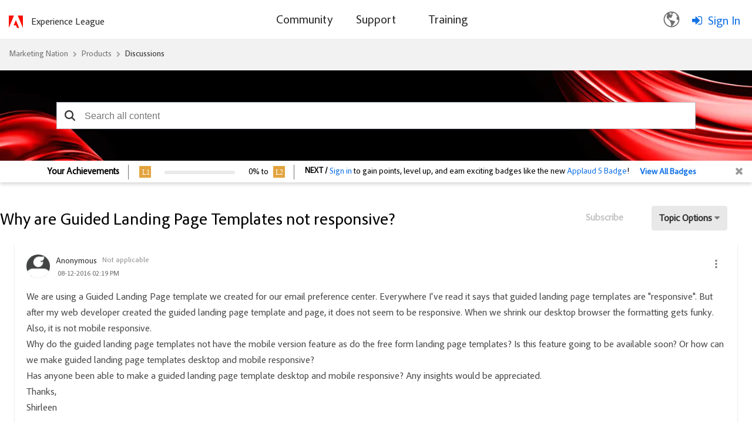

--- FILE ---
content_type: text/html;charset=UTF-8
request_url: https://nation.marketo.com/t5/champion-program-discussions/why-are-guided-landing-page-templates-not-responsive/td-p/71408
body_size: 34061
content:
<!DOCTYPE html><html prefix="og: http://ogp.me/ns#" dir="ltr" lang="en" class="no-js">
	<head>
	
	<title>
	Why are Guided Landing Page Templates not responsi... - Marketing Nation
</title>
	
	
		<script src="https://www.adobe.com/etc.clientlibs/globalnav/clientlibs/base/privacy-standalone.js" async></script>
	<script>
		console.log('Production push')
		window.fedsConfig = {
			privacy: {
				otDomainId: '3f89dae4-167c-4450-b2ab-6f5ce7b57c0c',
				footerLinkSelector: '.showCmp',
				documentLanguage: true
			}
		};
		function checkConsent() {
			const activeGroups = window.adobePrivacy.activeCookieGroups();
			if (activeGroups.indexOf('C000X') !== -1) { // the group I want to check
				// load your tracking script
				// perform group related actions'

				console.log('setting advertising cookie');
			}
		}
	
		window.addEventListener('adobePrivacy:PrivacyConsent', () => {
			console.log('all groups and hosts enabled');
			checkConsent();
		});
		
		window.addEventListener('adobePrivacy:PrivacyCustom', () => {
			console.log('user selected groups and hosts');
			checkConsent();
		});
		
		window.addEventListener('adobePrivacy:PrivacyReject', () => {
			console.log('only core groups and hosts enabled - C0001');
			checkConsent();
		});
	</script>
<link rel="icon" href="https://nation.marketo.com/html/@32E1B1B576C4E21F446B18B7E138E1A7/assets/adobe-icon.png">

	<meta content="We are using a Guided Landing Page template we created for our email preference center. Everywhere I've read it says that guided landing page templates are "res" name="description">

<script src="https://ajax.googleapis.com/ajax/libs/jquery/3.5.1/jquery.min.js"></script>
 <script>
 var digitalData = window.digitalData = window.digitalData || [];
 window.digitalData = {
 "page": {
     "solution": {
     "name": "target",
     "version": "1.0"
     },
     "hierarchy": "Marketing Nation:Products:Discussions:Champion Program Discussions:Why are Guided Landing Page Templates not responsi...",
     "name": "ForumTopicPage",
     "url": "https://nation.marketo.com/t5/champion-program-discussions/why-are-guided-landing-page-templates-not-responsive/td-p/71408",
     "referringUrl": "https://nation.marketo.com/t5/champion-program-discussions/why-are-guided-landing-page-templates-not-responsive/td-p/71408",
     "env": "prod"
 },
 "user": { 
     "id": "-1",   
     "corpId": "-1",    
     "corpName": "Anonymous",       
     "authSystem": "community",
     "accountType": "none", 
     "language": "en",  
     "auth": "ims", 
     "privileges": [],
     "userRole": ''
 }
 }
 </script> <script src="https://assets.adobedtm.com/d4d114c60e50/7c3828c40e9c/launch-79e601a61f9e.min.js" async></script>
<meta name="google-site-verification" content="uP92maey6bF76HoHudtKcy6ATpDgb4KCwlcrH4bzwag" />




	
	
	
	<meta content="width=device-width, initial-scale=1.0" name="viewport"/><meta content="2016-08-12T14:32:59-07:00" itemprop="dateModified"/><meta content="text/html; charset=UTF-8" http-equiv="Content-Type"/><link href="https://nation.marketo.com/t5/champion-program-discussions/why-are-guided-landing-page-templates-not-responsive/m-p/71408#M221" rel="canonical"/>
	<meta content="https://experienceleaguecommunities-dev.adobe.com/html/assets/standard_adobe_logo_-_2-color_red_and_black.png" property="og:image"/><meta content="article" property="og:type"/><meta content="https://nation.marketo.com/t5/champion-program-discussions/why-are-guided-landing-page-templates-not-responsive/m-p/71408#M221" property="og:url"/><meta content="guided landing page tem[plates" property="article:tag"/><meta content="guided landing page" property="article:tag"/><meta content="mobile responsive" property="article:tag"/><meta content="responsive landing pages" property="article:tag"/><meta content="responsive templates" property="article:tag"/><meta content="Champion Program Discussions" property="article:section"/><meta content="We are using a Guided Landing Page template we created for our email preference center. Everywhere I've read it says that guided landing page templates are &quot;responsive&quot;. But after my web developer created the guided landing page template and page, it does not seem to be responsive. When we shrink ou..." property="og:description"/><meta content="2016-08-12T21:19:08.371Z" property="article:published_time"/><meta content="2016-08-12T14:32:59-07:00" property="article:modified_time"/><meta content="Why are Guided Landing Page Templates not responsive?" property="og:title"/>
	
	
		<link class="lia-link-navigation hidden live-links" title="topic Why are Guided Landing Page Templates not responsive? in Champion Program Discussions" type="application/rss+xml" rel="alternate" id="link" href="/uuotz38957/rss/message?board.id=champion-discussions&amp;message.id=221"></link>
	

	
	
	    
            	<link href="/skins/6763523/ad6da1b1fde4e071b3d67d7e1cb97e91/marketo_responsive_skin.css" rel="stylesheet" type="text/css"/>
            
	

	
	
	
	
	


<script type="text/javascript" src="/t5/scripts/EF7B13D9B64EB8BBD9C87DD3095E9284/lia-scripts-head-min.js"></script><script language="javascript" type="text/javascript">
<!--
window.FileAPI = { jsPath: '/html/assets/js/vendor/ng-file-upload-shim/' };
LITHIUM.PrefetchData = {"Components":{},"commonResults":{}};
LITHIUM.DEBUG = false;
LITHIUM.CommunityJsonObject = {
  "Validation" : {
    "image.description" : {
      "min" : 0,
      "max" : 1000,
      "isoneof" : [ ],
      "type" : "string"
    },
    "tkb.toc_maximum_heading_level" : {
      "min" : 1,
      "max" : 6,
      "isoneof" : [ ],
      "type" : "integer"
    },
    "tkb.toc_heading_list_style" : {
      "min" : 0,
      "max" : 50,
      "isoneof" : [
        "disc",
        "circle",
        "square",
        "none"
      ],
      "type" : "string"
    },
    "blog.toc_maximum_heading_level" : {
      "min" : 1,
      "max" : 6,
      "isoneof" : [ ],
      "type" : "integer"
    },
    "tkb.toc_heading_indent" : {
      "min" : 5,
      "max" : 50,
      "isoneof" : [ ],
      "type" : "integer"
    },
    "blog.toc_heading_indent" : {
      "min" : 5,
      "max" : 50,
      "isoneof" : [ ],
      "type" : "integer"
    },
    "blog.toc_heading_list_style" : {
      "min" : 0,
      "max" : 50,
      "isoneof" : [
        "disc",
        "circle",
        "square",
        "none"
      ],
      "type" : "string"
    }
  },
  "User" : {
    "settings" : {
      "imageupload.legal_file_extensions" : "*.jpg;*.JPG;*.jpeg;*.JPEG;*.gif;*.GIF;*.png;*.PNG",
      "config.enable_avatar" : true,
      "integratedprofile.show_klout_score" : true,
      "layout.sort_view_by_last_post_date" : true,
      "layout.friendly_dates_enabled" : true,
      "profileplus.allow.anonymous.scorebox" : false,
      "tkb.message_sort_default" : "topicPublishDate",
      "layout.format_pattern_date" : "MM-dd-yyyy",
      "config.require_search_before_post" : "off",
      "isUserLinked" : false,
      "integratedprofile.cta_add_topics_dismissal_timestamp" : -1,
      "layout.message_body_image_max_size" : 1000,
      "profileplus.everyone" : false,
      "integratedprofile.cta_connect_wide_dismissal_timestamp" : -1,
      "blog.toc_maximum_heading_level" : "",
      "integratedprofile.hide_social_networks" : false,
      "blog.toc_heading_indent" : "",
      "contest.entries_per_page_num" : 20,
      "layout.messages_per_page_linear" : 30,
      "integratedprofile.cta_manage_topics_dismissal_timestamp" : -1,
      "profile.shared_profile_test_group" : false,
      "integratedprofile.cta_personalized_feed_dismissal_timestamp" : -1,
      "integratedprofile.curated_feed_size" : 10,
      "contest.one_kudo_per_contest" : false,
      "integratedprofile.enable_social_networks" : false,
      "integratedprofile.my_interests_dismissal_timestamp" : -1,
      "profile.language" : "en",
      "layout.friendly_dates_max_age_days" : 31,
      "layout.threading_order" : "thread_descending",
      "blog.toc_heading_list_style" : "disc",
      "useRecService" : false,
      "layout.module_welcome" : "",
      "imageupload.max_uploaded_images_per_upload" : 100,
      "imageupload.max_uploaded_images_per_user" : 2000,
      "integratedprofile.connect_mode" : "",
      "tkb.toc_maximum_heading_level" : "2",
      "tkb.toc_heading_list_style" : "disc",
      "sharedprofile.show_hovercard_score" : true,
      "config.search_before_post_scope" : "community",
      "tkb.toc_heading_indent" : "15",
      "p13n.cta.recommendations_feed_dismissal_timestamp" : -1,
      "imageupload.max_file_size" : 3072,
      "layout.show_batch_checkboxes" : false,
      "integratedprofile.cta_connect_slim_dismissal_timestamp" : -1
    },
    "isAnonymous" : true,
    "policies" : {
      "image-upload.process-and-remove-exif-metadata" : false
    },
    "registered" : false,
    "emailRef" : "",
    "id" : -1,
    "login" : "Anonymous"
  },
  "Server" : {
    "communityPrefix" : "/uuotz38957",
    "nodeChangeTimeStamp" : 1768598178236,
    "tapestryPrefix" : "/t5",
    "deviceMode" : "DESKTOP",
    "responsiveDeviceMode" : "DESKTOP",
    "membershipChangeTimeStamp" : "0",
    "version" : "25.12",
    "branch" : "25.12-release",
    "showTextKeys" : false
  },
  "Config" : {
    "phase" : "prod",
    "integratedprofile.cta.reprompt.delay" : 30,
    "profileplus.tracking" : {
      "profileplus.tracking.enable" : false,
      "profileplus.tracking.click.enable" : false,
      "profileplus.tracking.impression.enable" : false
    },
    "app.revision" : "2512231126-s6f44f032fc-b18",
    "navigation.manager.community.structure.limit" : "1000"
  },
  "Activity" : {
    "Results" : [ ]
  },
  "NodeContainer" : {
    "viewHref" : "https://nation.marketo.com/t5/discussions/ct-p/product-discussions",
    "description" : "",
    "id" : "product-discussions",
    "shortTitle" : "Discussions",
    "title" : "Discussions",
    "nodeType" : "category"
  },
  "Page" : {
    "skins" : [
      "marketo_responsive_skin",
      "responsive_peak"
    ],
    "authUrls" : {
      "loginUrl" : "/t5/custom/page/page-id/login-selector?referer=https%3A%2F%2Fnation.marketo.com%2Ft5%2Fchampion-program-discussions%2Fwhy-are-guided-landing-page-templates-not-responsive%2Ftd-p%2F71408",
      "loginUrlNotRegistered" : "/t5/custom/page/page-id/login-selector?redirectreason=notregistered&referer=https%3A%2F%2Fnation.marketo.com%2Ft5%2Fchampion-program-discussions%2Fwhy-are-guided-landing-page-templates-not-responsive%2Ftd-p%2F71408",
      "loginUrlNotRegisteredDestTpl" : "/t5/custom/page/page-id/login-selector?redirectreason=notregistered&referer=%7B%7BdestUrl%7D%7D"
    },
    "name" : "ForumTopicPage",
    "rtl" : false,
    "object" : {
      "viewHref" : "/t5/champion-program-discussions/why-are-guided-landing-page-templates-not-responsive/td-p/71408",
      "subject" : "Why are Guided Landing Page Templates not responsive?",
      "id" : 71408,
      "page" : "ForumTopicPage",
      "type" : "Thread"
    }
  },
  "WebTracking" : {
    "Activities" : { },
    "path" : "Community:Marketing Nation/Category:Products/Category:Discussions/Board:Champion Program Discussions/Message:Why are Guided Landing Page Templates not responsive?"
  },
  "Feedback" : {
    "targeted" : { }
  },
  "Seo" : {
    "markerEscaping" : {
      "pathElement" : {
        "prefix" : "@",
        "match" : "^[0-9][0-9]$"
      },
      "enabled" : false
    }
  },
  "TopLevelNode" : {
    "viewHref" : "https://nation.marketo.com/",
    "description" : "",
    "id" : "uuotz38957",
    "shortTitle" : "Marketing Nation",
    "title" : "Marketing Nation",
    "nodeType" : "Community"
  },
  "Community" : {
    "viewHref" : "https://nation.marketo.com/",
    "integratedprofile.lang_code" : "en",
    "integratedprofile.country_code" : "US",
    "id" : "uuotz38957",
    "shortTitle" : "Marketing Nation",
    "title" : "Marketing Nation"
  },
  "CoreNode" : {
    "conversationStyle" : "forum",
    "viewHref" : "https://nation.marketo.com/t5/champion-program-discussions/bd-p/champion-discussions",
    "settings" : { },
    "description" : "",
    "id" : "champion-discussions",
    "shortTitle" : "Champion Program Discussions",
    "title" : "Champion Program Discussions",
    "nodeType" : "Board",
    "ancestors" : [
      {
        "viewHref" : "https://nation.marketo.com/t5/discussions/ct-p/product-discussions",
        "description" : "",
        "id" : "product-discussions",
        "shortTitle" : "Discussions",
        "title" : "Discussions",
        "nodeType" : "category"
      },
      {
        "viewHref" : "https://nation.marketo.com/t5/products/ct-p/products",
        "description" : "",
        "id" : "products",
        "shortTitle" : "Products",
        "title" : "Products",
        "nodeType" : "category"
      },
      {
        "viewHref" : "https://nation.marketo.com/",
        "description" : "",
        "id" : "uuotz38957",
        "shortTitle" : "Marketing Nation",
        "title" : "Marketing Nation",
        "nodeType" : "Community"
      }
    ]
  }
};
LITHIUM.Components.RENDER_URL = "/t5/util/componentrenderpage/component-id/#{component-id}?render_behavior=raw";
LITHIUM.Components.ORIGINAL_PAGE_NAME = 'forums/v5/ForumTopicPage';
LITHIUM.Components.ORIGINAL_PAGE_ID = 'ForumTopicPage';
LITHIUM.Components.ORIGINAL_PAGE_CONTEXT = '[base64]';
LITHIUM.Css = {
  "BASE_DEFERRED_IMAGE" : "lia-deferred-image",
  "BASE_BUTTON" : "lia-button",
  "BASE_SPOILER_CONTAINER" : "lia-spoiler-container",
  "BASE_TABS_INACTIVE" : "lia-tabs-inactive",
  "BASE_TABS_ACTIVE" : "lia-tabs-active",
  "BASE_AJAX_REMOVE_HIGHLIGHT" : "lia-ajax-remove-highlight",
  "BASE_FEEDBACK_SCROLL_TO" : "lia-feedback-scroll-to",
  "BASE_FORM_FIELD_VALIDATING" : "lia-form-field-validating",
  "BASE_FORM_ERROR_TEXT" : "lia-form-error-text",
  "BASE_FEEDBACK_INLINE_ALERT" : "lia-panel-feedback-inline-alert",
  "BASE_BUTTON_OVERLAY" : "lia-button-overlay",
  "BASE_TABS_STANDARD" : "lia-tabs-standard",
  "BASE_AJAX_INDETERMINATE_LOADER_BAR" : "lia-ajax-indeterminate-loader-bar",
  "BASE_AJAX_SUCCESS_HIGHLIGHT" : "lia-ajax-success-highlight",
  "BASE_CONTENT" : "lia-content",
  "BASE_JS_HIDDEN" : "lia-js-hidden",
  "BASE_AJAX_LOADER_CONTENT_OVERLAY" : "lia-ajax-loader-content-overlay",
  "BASE_FORM_FIELD_SUCCESS" : "lia-form-field-success",
  "BASE_FORM_WARNING_TEXT" : "lia-form-warning-text",
  "BASE_FORM_FIELDSET_CONTENT_WRAPPER" : "lia-form-fieldset-content-wrapper",
  "BASE_AJAX_LOADER_OVERLAY_TYPE" : "lia-ajax-overlay-loader",
  "BASE_FORM_FIELD_ERROR" : "lia-form-field-error",
  "BASE_SPOILER_CONTENT" : "lia-spoiler-content",
  "BASE_FORM_SUBMITTING" : "lia-form-submitting",
  "BASE_EFFECT_HIGHLIGHT_START" : "lia-effect-highlight-start",
  "BASE_FORM_FIELD_ERROR_NO_FOCUS" : "lia-form-field-error-no-focus",
  "BASE_EFFECT_HIGHLIGHT_END" : "lia-effect-highlight-end",
  "BASE_SPOILER_LINK" : "lia-spoiler-link",
  "BASE_DISABLED" : "lia-link-disabled",
  "FACEBOOK_LOGOUT" : "lia-component-users-action-logout",
  "FACEBOOK_SWITCH_USER" : "lia-component-admin-action-switch-user",
  "BASE_FORM_FIELD_WARNING" : "lia-form-field-warning",
  "BASE_AJAX_LOADER_FEEDBACK" : "lia-ajax-loader-feedback",
  "BASE_AJAX_LOADER_OVERLAY" : "lia-ajax-loader-overlay",
  "BASE_LAZY_LOAD" : "lia-lazy-load"
};
(function() { if (!window.LITHIUM_SPOILER_CRITICAL_LOADED) { window.LITHIUM_SPOILER_CRITICAL_LOADED = true; window.LITHIUM_SPOILER_CRITICAL_HANDLER = function(e) { if (!window.LITHIUM_SPOILER_CRITICAL_LOADED) return; if (e.target.classList.contains('lia-spoiler-link')) { var container = e.target.closest('.lia-spoiler-container'); if (container) { var content = container.querySelector('.lia-spoiler-content'); if (content) { if (e.target.classList.contains('open')) { content.style.display = 'none'; e.target.classList.remove('open'); } else { content.style.display = 'block'; e.target.classList.add('open'); } } e.preventDefault(); return false; } } }; document.addEventListener('click', window.LITHIUM_SPOILER_CRITICAL_HANDLER, true); } })();
LITHIUM.noConflict = true;
LITHIUM.useCheckOnline = false;
LITHIUM.RenderedScripts = [
  "jquery.ui.widget.js",
  "LiModernizr.js",
  "jquery.iframe-shim-1.0.js",
  "jquery.fileupload.js",
  "DropDownMenu.js",
  "jquery.delayToggle-1.0.js",
  "NoConflict.js",
  "jquery.blockui.js",
  "ElementMethods.js",
  "MessageViewDisplay.js",
  "jquery.placeholder-2.0.7.js",
  "jquery.tmpl-1.1.1.js",
  "AjaxSupport.js",
  "json2.js",
  "ResizeSensor.js",
  "Loader.js",
  "jquery.ui.dialog.js",
  "Auth.js",
  "jquery.clone-position-1.0.js",
  "LazyLoadComponent.js",
  "Events.js",
  "Throttle.js",
  "PartialRenderProxy.js",
  "Namespace.js",
  "EarlyEventCapture.js",
  "jquery.ui.resizable.js",
  "jquery.appear-1.1.1.js",
  "AjaxFeedback.js",
  "ElementQueries.js",
  "DataHandler.js",
  "DeferredImages.js",
  "jquery.scrollTo.js",
  "Text.js",
  "jquery.hoverIntent-r6.js",
  "InlineMessageEditor.js",
  "jquery.ui.mouse.js",
  "Video.js",
  "Cache.js",
  "Placeholder.js",
  "Globals.js",
  "InlineMessageReplyEditor.js",
  "jquery.function-utils-1.0.js",
  "Lithium.js",
  "PolyfillsAll.js",
  "jquery.ui.position.js",
  "jquery.ui.draggable.js",
  "jquery.effects.slide.js",
  "Sandbox.js",
  "jquery.json-2.6.0.js",
  "DropDownMenuVisibilityHandler.js",
  "Link.js",
  "jquery.ajax-cache-response-1.0.js",
  "jquery.css-data-1.0.js",
  "ForceLithiumJQuery.js",
  "jquery.effects.core.js",
  "MessageBodyDisplay.js",
  "jquery.js",
  "InformationBox.js",
  "jquery.position-toggle-1.0.js",
  "ThreadedDetailMessageList.js",
  "jquery.iframe-transport.js",
  "jquery.ui.core.js",
  "Components.js",
  "jquery.viewport-1.0.js",
  "SpoilerToggle.js",
  "prism.js",
  "jquery.lithium-selector-extensions.js",
  "ActiveCast3.js",
  "Forms.js"
];// -->
</script><script type="text/javascript" src="/t5/scripts/D60EB96AE5FF670ED274F16ABB044ABD/lia-scripts-head-min.js"></script></head>
	<body class="lia-board lia-user-status-anonymous ForumTopicPage lia-body" id="lia-body">
	
	
	<div id="0A8-206-2" class="ServiceNodeInfoHeader">
</div>
	
	
	
	

	<div class="lia-page">
		<center>
			
				<style>

</style><style>
/** As per the Jon request changing the search bar background and hero banner to html/assets/SearchBar_r2.png. iTalent Ticket no MSI-128 **/

.CommunityPage .lia-component-quilt-community-hero{
  /* background-image: url(/html/assets/17328-MarketingNation-HeroBanner1440x420.jpg); */
  background-image: url("/html/assets/marketo_community_homepage.png");
  background-position: center top;
}
#lia-body .lia-quilt-row-header .lia-quilt-row.lia-quilt-row-footer{
  /* background-image: url(/html/assets/17328-MarketingNation-HeroBanner1440x420.jpg); */
  background-image: url(/html/assets/SearchBar_r2.png);
  background-position: center top;
}

/** Profile Page profile hero Background **/
/** As per the Jon request changing the search bar background banner. iTalent Ticket no MSI-128 **/
#lia-body.ViewProfilePage .lia-content .lia-top-quilt>.lia-quilt-row-header .lia-component-quilt-view-profile-hero {
  background-image: url(/html/assets/userprofile_r2.png);
}

/** Search Page, search bar Background image **/
.coveo-standalone-search-box {
  background-image: url(/html/assets/SearchBar_r2.png) !important;
  background-position: center top !important;
}
</style>

<script type = "application/ld+json"> 
    {
        "@context": "https://schema.org",
        "@type": "QAPage",
        "mainEntity": {
            "@type": "Question",
            "name": "Why are Guided Landing Page Templates not responsive?",
            "text": "We are using a Guided Landing Page template we created for our email preference center. Everywhere I've read it says that guided landing page templates are \"responsive\". But after my web developer created the guided landing page template and page, it does not seem to be responsive. When we shrink our desktop browser the formatting gets funky. Also, it is not mobile responsive.\n  \n  Why do the guided landing page templates not have the mobile version feature as do the free form landing page templates? Is this feature going to be available soon? Or how can we make guided landing page templates desktop and mobile responsive?\n  Has anyone been able to make a guided landing page template desktop and mobile responsive? Any insights would be appreciated.\n  \n  Thanks,\n  \n  Shirleen",
            "answerCount": "1",
            "upvoteCount": "0",
            "dateCreated": "Aug 12, 2016 2:19:08 PM",
            "author": {
                "@type": "Person",
                "name": "Anonymous"
            }

                ,"suggestedAnswer": [ 
                    {
                        "@type": "Answer",
                        "text": "GLPTs aren't really inherently responsive (though you're right that they're framed that way). What they are, in contrast to FFLPTs, is \"not not responsive.\" That is, the way elements are rendered in FFLPs makes it mostly impossible to have the same HTML for multi-mobile and multi-desktop (which is why they need to have a \"mobile version\").GLPTs allow you to use responsive design techniques without overriding anything you want to do. But you still need to follow responsive guidelines. It's still perfectly easy to build a non-responsive GLPT (or have a seemingly responsive GLPT behind a non-reponsive LP because of tweaks made at the LP level).",
                        "dateCreated": "Aug 12, 2016 2:32:59 PM",
                        "upvoteCount": "0",
                        "url": "/t5/champion-program-discussions/why-are-guided-landing-page-templates-not-responsive/m-p/71409#M222",
                        "author": {
                            "@type": "Person",
                            "name": "SanfordWhiteman"
                        }	
                    }	
                ]
        }
    }       
    </script>
					
	
	<div class="MinimumWidthContainer">
		<div class="min-width-wrapper">
			<div class="min-width">		
				
						<div class="lia-content">
                            
							
							
							
		
	<div class="lia-quilt lia-quilt-forum-topic-page lia-quilt-layout-one-column lia-top-quilt lia-forum-topic-page-gte-5">
	<div class="lia-quilt-row lia-quilt-row-header">
		<div class="lia-quilt-column lia-quilt-column-24 lia-quilt-column-single lia-quilt-column-common-header">
			<div class="lia-quilt-column-alley lia-quilt-column-alley-single">
	
		
			<div class="lia-quilt lia-quilt-header lia-quilt-layout-one-column lia-component-quilt-header">
	<div class="lia-quilt-row lia-quilt-row-header">
		<div class="lia-quilt-column lia-quilt-column-24 lia-quilt-column-single lia-quilt-column-common-header">
			<div class="lia-quilt-column-alley lia-quilt-column-alley-single">
	
		
			<!--Header Component -->
<div class="header-container">
	<div class="community-custom-header lia-quilt-row">
		<div class="community-logo lia-quilt-column lia-quilt-column-06">
   				<a href="/"><img src="https://nation.marketo.com/html/@C42913A48DFBF72DEB6C1264A1E0ECE5/assets/adobe-red-logo.svg" alt="Adobe Marketo Engage Logo"/></a>
    			<a href="https://experienceleague.adobe.com/" target="_blank" class="community-logo-text">Experience League</a>
		</div>
		<div class="community-nav lia-quilt-column lia-quilt-column-12">
				<span class="open-menu"></span>
				<div class="bg-overlay"></div>
				<div class="main-nav">
						<span class="cancel-menu"></span>
			<ul class="topmenu">
					
				<li class="main-nav-item"><a href="/"><span>Community</span></a>
					<strong class="down-arrow"></strong> 
					<div class="submenu-container">
<ul class="header-submenu">
	<li class="sub-nav-item"><a href="/t5/Products/ct-p/products"><span>Discussions</span></a></li>
	<li class="sub-nav-item"><a href="/t5/ideas/ct-p/Ideas?type=ideas"><span>Ideas</span></a></li>
	<li class="sub-nav-item"><a href="/t5/blogs/ct-p/product-blogs?type=blogs"><span>Community Blogs</span></a></li>
<li class="sub-nav-item"><a href="/t5/custom/page/page-id/communityadvisors?sdid=VTC5JTDL&mv=display&mv2=display" class="nav-dropdown"><span>Community Advisors Page</span></a></li>
	<li class="sub-nav-item"><a href="https://mugs.marketo.com/"><span>Marketo User Groups (MUGs)</span></a></li>
</ul>					</div>
				</li>
				<li class="main-nav-item"><a href="/t5/support-app/ct-p/Support"><span>Support</span></a>
					<strong class="down-arrow"></strong>
					<div class="submenu-container">
<ul class="header-submenu">
	<li class="sub-nav-item"><a href="https://experienceleague.adobe.com/en/support?support-tab=home#home" class="nav-dropdown"><span>Marketo Support</span></a></li>
	<li class="sub-nav-item"><a href="/t5/Knowledgebase/tkb-p/support_solutions-documents" class="nav-dropdown"><span>Knowledgebase</span></a></li>
	<li class="sub-nav-item"><a href="https://experienceleague.adobe.com/home?lang=en#support" class="nav-dropdown"><span>Measure Support</span></a></li>
	<li class="sub-nav-item"><a href="https://docs.marketo.com/display/public/DOCS/Welcome+to+Marketo+Docs" class="nav-dropdown"><span>Product Documentation</span></a></li>
	<li class="sub-nav-item"><a href="https://developers.marketo.com/" class="nav-dropdown"><span>Developer Portal</span></a></li>
</ul>					</div>
				</li>
				<li class="main-nav-item"><a href="https://learning.adobe.com/"><span>Training</span></a>
				</li>
			</ul>
		</div>
		</div>
		<div class="community-login-nav lia-quilt-column lia-quilt-column-06">
<!-- Header Notification Icons --><div class="language-selector">
  <button class="language-btn">
    <img src="https://nation.marketo.com/html/@A240398AB2DE6BBBAC15968BD8F78E61/assets/Smock_GlobeOutline_18_N.svg"/>
  </button>

  <div class="dropdown" id="languageDropdown">
    <ul>
      <li data-lang="de">Deutsch <span class="checkmark">✔</span></li>
      <li data-lang="en">English <span class="checkmark">✔</span></li>
      <li data-lang="es">Español <span class="checkmark">✔</span></li>
      <li data-lang="fr">Français <span class="checkmark">✔</span></li>
      <li data-lang="ja">日本語 <span class="checkmark">✔</span></li>
      <li data-lang="pt">Português <span class="checkmark">✔</span></li>
    </ul>
  </div>
</div><a class="lia-link-navigation login-link lia-authentication-link lia-component-users-action-login" rel="nofollow" id="loginPageV2_3f7edbc1fb7056" href="/t5/custom/page/page-id/login-selector">Sign In</a>		</div>
	</div>
</div>


		
			<style>
.UserLoginPage .lia-quilt-column-right-content, .ForgotPasswordPage .lia-quilt-column-right-content {
display: none;
}
</style>

		
			<!-- custom.add.roles  -->
	



		
	
	
</div>
		</div>
	</div><div class="lia-quilt-row lia-quilt-row-main">
		<div class="lia-quilt-column lia-quilt-column-24 lia-quilt-column-single lia-quilt-column-main-content">
			<div class="lia-quilt-column-alley lia-quilt-column-alley-single">
	
		
			
	

	

		
	
	

	
		<div class="welcome-text-wrapper">
			
		
			<span class="lia-welcome lia-component-common-widget-welcome"></span>
		
	
		</div>
	
	
</div>
		</div>
	</div><div class="lia-quilt-row lia-quilt-row-footer">
		<div class="lia-quilt-column lia-quilt-column-24 lia-quilt-column-single lia-quilt-column-common-footer">
			<div class="lia-quilt-column-alley lia-quilt-column-alley-single">
	
		
			  

<div class="BreadCrumb lia-breadcrumb">
  <ul class="lia-list-standard-inline lia-listbreadcrumb">
    
        
      <li class="lia-breadcrumb-node crumb lia-breadcrumb-seperator crumb-community lia-breadcrumb-community lia-breadcrumb-forum" data-crumb-wrapper="lia-breadcrumb-node crumb">
            <a href="https://nation.marketo.com/" class="crumb-community lia-breadcrumb-community lia-breadcrumb-forum">Marketing Nation </a>
      </li>
        <li class="lia-breadcrumb-seperator crumb-community lia-breadcrumb-community lia-breadcrumb-forum">
            <span class="separator">:</span>
        </li>
        
      <li class="lia-breadcrumb-node crumb lia-breadcrumb-seperator crumb-category lia-breadcrumb-category lia-breadcrumb-forum" data-crumb-wrapper="lia-breadcrumb-node crumb">
            <a href="https://nation.marketo.com/t5/products/ct-p/products" class="crumb-category lia-breadcrumb-category lia-breadcrumb-forum">Products </a>
      </li>
        <li class="lia-breadcrumb-seperator crumb-category lia-breadcrumb-category lia-breadcrumb-forum">
            <span class="separator">:</span>
        </li>
        
      <li class="lia-breadcrumb-node crumb lia-breadcrumb-seperator crumb-category lia-breadcrumb-category lia-breadcrumb-forum" data-crumb-wrapper="lia-breadcrumb-node crumb">
            <a href="https://nation.marketo.com/t5/discussions/ct-p/product-discussions" class="crumb-category lia-breadcrumb-category lia-breadcrumb-forum">Discussions </a>
      </li>
        <li class="lia-breadcrumb-seperator crumb-category lia-breadcrumb-category lia-breadcrumb-forum">
            <span class="separator">:</span>
        </li>
        
      <li class="lia-breadcrumb-node crumb lia-breadcrumb-seperator crumb-board lia-breadcrumb-board lia-breadcrumb-forum" data-crumb-wrapper="lia-breadcrumb-node crumb">
            <a href="https://nation.marketo.com/t5/champion-program-discussions/bd-p/champion-discussions" class="crumb-board lia-breadcrumb-board lia-breadcrumb-forum">Champion Program Discussions </a>
      </li>
        <li class="lia-breadcrumb-seperator crumb-board lia-breadcrumb-board lia-breadcrumb-forum">
            <span class="separator">:</span>
        </li>
        
      <li class="lia-breadcrumb-node crumb final-crumb lia-breadcrumb-seperator child-thread" data-crumb-wrapper="lia-breadcrumb-node crumb final-crumb">
            <span>
             </span>
      </li>
  </ul>
</div>

		
			<style type="text/css">
    .lia-quilt-category-page-board-discussions .CoveoSearchInterface .coveo-search-section {
        min-width: 100%;
        margin: 0px;
        padding: 0;
        max-width: 100% !important;
    }
    #lia-body .CoveoSearchInterface .coveo-search-section {
        max-width: 100%;
        margin: 54px auto 47px;
        padding: 0 0px;
    }
    #searchbox .CoveoSearchbox .magic-box .magic-box-clear-svg {
        color: #333333;
    }

    .CoveoSearchInterface .magic-box .magic-box-input {
        height: 44px;
    }
    .coveo-search-section .CoveoSearchbox .magic-box {
        border-radius: 0px;
        height: 46px;
    }
    .coveo-search-section .CoveoSearchbox .magic-box .magic-box-input {
        border-radius: 0px;
    }
    .coveo-search-section .CoveoSearchbox .magic-box .magic-box-input .magic-box-underlay, .coveo-search-section .CoveoSearchbox .magic-box .magic-box-input > input {
        height: 46px;
        padding: 8px 35px 8px 35px;
    }
    .CoveoSearchbox .CoveoSearchButton {
        position: absolute;
    }
    .CoveoSearchbox .CoveoSearchButton {
        border: 0px;
        height: 46px;
        width: 45px;
    }
    .CoveoSearchbox .coveo-caption {
        color: #5944b0;
    }
    .CoveoSearchbox .coveo-search-button-svg {
        color: #333333;
    }
    .CoveoSearchbox .CoveoSearchButton:hover .coveo-magnifier-circle-svg {
        fill: #333333;
    }
    /*div#coveo-magicbox-suggestions {
        font-weight: normal;
    }*/
    #coveo-magicbox-suggestions span {
        font-weight: normal;
    }
    .CoveoSearchInterface .CoveoSearchbox .coveo-caption {
        color: #5944B0;
    }
    #coveo-magicbox-suggestions .coveo-top-field-suggestion-header span.coveo-caption {
        font-weight: bold;
    }
    .coveo-magicbox-suggestions .magic-box-suggestion.coveo-omnibox-selectable.coveo-top-field-suggestion-row {
        font-weight: normal;
    }
    @media (max-width: 480px){
        #lia-body .CoveoSearchInterface .CoveoSearchbox {
            max-width: 100%;
            margin-right: 0;
            padding: 0 25px;
        }
    }
    /*modified the code according to the Jon's request*/
    @media only screen and (min-width: 2000px){ 
        #lia-body.ViewProfilePage .lia-quilt-row-header .lia-quilt-row.lia-quilt-row-footer .lia-quilt-column-common-footer {
        }
        #lia-body.ViewProfilePage #searchbox {
        }
    }
    @media only screen and (min-width: 3000px){ 
        #lia-body.ViewProfilePage .lia-quilt-row-header .lia-quilt-row.lia-quilt-row-footer .lia-quilt-column-common-footer {
        }
    }
    </style>
    <!-- Referencing resources from version 2.x -->
    <!-- <link rel="stylesheet" href="https://static.cloud.coveo.com/searchui/v2.7219/css/CoveoFullSearch.css"/> -->
    <link rel="stylesheet" href="https://static.cloud.coveo.com/searchui/v2.5926/css/CoveoFullSearch.css"/>

    <!-- <script src="https://static.cloud.coveo.com/searchui/v2.7219/js/CoveoJsSearch.min.js"></script> -->
    <!-- <script class="coveo-script" src="https://static.cloud.coveo.com/searchui/v2.5926/js/CoveoJsSearch.Lazy.min.js"></script> -->
    <script class="coveo-script" src="https://static.cloud.coveo.com/searchui/v2.5926/js/CoveoJsSearch.min.js"></script>

    <script src="/plugins/custom/adobe/adobemarketo/coveo.custom.searchtoken" type="text/javascript"></script>

    <script type="text/javascript">
        document.addEventListener("DOMContentLoaded", function() {
            var searchboxRoot = Coveo.$$(document).find("#searchbox");
            Coveo.SearchEndpoint.configureCloudV2Endpoint('', coveoSearchKey);
        Coveo.initSearchbox(searchboxRoot, window.location.origin+"/t5/custom/page/page-id/GlobalSearch");
      });
    </script>
 
    <div id="searchbox" data-pipeline="MarketoKhorosSearch_QP">

        <div class='CoveoAnalytics' data-search-hub="MarketoKhorosSearch_SH" data-endpoint="https://marketoproduction543u35ek.analytics.org.coveo.com"></div>
        <!-- The `coveo-search-section` class is for alignment purpose only -->
        <div class="coveo-search-section">
            <!-- Setting `data-enable-omnibox` and `data-enable-query-suggest-addon` to `true` is not necessary in version 2.x -->
            <div class="CoveoSearchbox" data-enable-omnibox="true" data-enable-reveal-query-suggest-addon="true" data-enable-wildcards='true' data-enable-query-syntax='true' data-placeholder="Search all content"></div>
            <!-- PI issue resolved-->
            <div class="CoveoFieldSuggestions" data-field="@limessageauthor" data-header-title="Author Suggestions" data-number-of-suggestions="3"></div>
            <div class="CoveoFieldSuggestions" data-field="@limessagetags" data-header-title="Community Tags" data-number-of-suggestions="3"></div>
            <!-- <div class="CoveoFieldSuggestions" data-field="@sfkeywordsc" data-header-title="Knowlwdgebase Tags" data-number-of-suggestions="3"></div> -->
        </div>
    </div>
		
			
        
        
	

	

    
		
				<div class="lightbox-container trophy-tree-wrapper"></div>
			<div class="alert-bar-wrapper closed">
				<div class="alert-inner-container">
					<div class="achivement-label">
						Your Achievements
					</div>
					<div class="progress-level-bar">
						<div class="current-level">
							<img src="/html/rank_icons/Level1.svg" alt="Level 1">
						</div>
						<div class="progress-bar">
							<span class="level_progress"></span>
						</div>
						<span class="percent-level"> 0% to </span>
						<div class="next-level">
							<img src="/html/rank_icons/Level2.svg" alt="Level 2">
						</div>
					</div>
					<div class="next-level-tip-wrapper">
						<div class="tip-icon tip-label-container">Next /</div>
<div class="tip-details"><span class="sign-in-wrapper"><a href="/t5/custom/page/page-id/login-selector?referer=https%3A%2F%2Fnation.marketo.com%2F">Sign in</a><span class="tooltip">Sign in to Community</span></span> to gain points, level up, and earn exciting badges like the new <span class="badge-tooltip-wrapper"><a href="javascript:void(0)" data-id="167" class="lightbox" >Applaud 5 Badge</a><span class="tooltip">Learn more</span></span>!</div>						<span class="view-all-wrapper"><a href="/t5/custom/page/page-id/login-selector?referer=https%3A%2F%2Fnation.marketo.com%2F">View All Badges</a><span class="tooltip">Sign in to view all badges</span></span>
					</div>
					<div class="close-cta"></div>
				</div>
			</div>
			<div class="open-alert-bar-wrapper closed">
				<a href="javascript:void(0);">Open Alert Bar</a>
			</div>
			<style>
				.level_progress {
					width: 0%;
				}	
				.alert-bar-wrapper .progress-level-bar{
					/*width:24%;*/
				}
			</style>
			

		<style>
			#lia-body.ViewProfilePage .lia-content .lia-top-quilt>.lia-quilt-row-header .lia-component-quilt-view-profile-hero{
				background-image:none;
				background-color:#fff;
				color:#000;
			max-width: 1296px;
			margin: 40px auto;
			box-shadow: 0px 4px 16px rgba(0,0,0,0.16);
			padding: 20px;
			}
			.lia-quilt-view-profile-hero .lia-profile-hero-user>.lia-user-name .lia-user-name-link {
				font-size: 32px;
			}
			.lia-quilt-view-profile-hero .lia-user-avatar{
				// border: 3px solid #7ED321;
				height: 112px;
				width: 112px;
			}
			.lia-quilt-view-profile-hero .lia-profile-hero-user>.lia-user-name, 
			.lia-quilt-view-profile-hero .lia-profile-hero-user>.lia-user-rank,
			.lia-quilt-view-profile-hero .lia-profile-about-me {
				font-size: 18px;
			margin-left: 131px;
			margin-bottom: 0;
			line-height: 28px;
			}
			#lia-body.ViewProfilePage .lia-content .lia-top-quilt>.lia-quilt-row-header .lia-component-quilt-view-profile-hero .custom-profilefields{
				margin-left: 135px;
				font-size: 18px;
				line-height: 27px;
			}
			#lia-body.ViewProfilePage .lia-content .lia-top-quilt>.lia-quilt-row-header .lia-component-quilt-view-profile-hero .custom-profilefields .lia-fa,
			#lia-body.ViewProfilePage .lia-content .lia-top-quilt>.lia-quilt-row-header .lia-component-quilt-view-profile-hero .custom-profilefields a,
			#lia-body.ViewProfilePage .lia-content .lia-top-quilt>.lia-quilt-row-header .lia-component-quilt-view-profile-hero .custom-profilefields a:hover{
				color:#000;
			}
			#lia-body.ViewProfilePage .alert-bar-wrapper {
			box-shadow: none;
				margin: 15px 0 0 135px;
				padding: 0;
			}
			#lia-body.ViewProfilePage .alert-bar-wrapper .alert-inner-container{
				text-align: left;
			}
			
			@media (min-width: 768px) and (max-width: 1024px){
				#lia-body .alert-bar-wrapper {
				text-align: center;
				}
				#lia-body.ViewProfilePage .alert-bar-wrapper .progress-level-bar{
				width: auto;
				}
				#lia-body.ViewProfilePage .alert-bar-wrapper .alert-bar-stats:nth-child(2){
				border-right: 1px solid #707070;
				}
			}
				#lia-body.ViewProfilePage .alert-bar-wrapper .alert-bar-stats{
					text-align: left;
					//width:11%;
				}
			#lia-body.ViewProfilePage .alert-bar-wrapper .alert-bar-stats:first-child{
				padding-left: 0;
			}
			#lia-body.ViewProfilePage .lia-quilt-row.lia-quilt-row-profile-hero-row2 {
			max-width: 1296px;
			width: 100%;
			margin: 0 auto;
			}
			#lia-body.ViewProfilePage .lia-user-name.lia-component-users-widget-profile-user-name{
				margin-top: 15px;
			}
			#lia-body.ViewProfilePage .alert-bar-wrapper .progress-level-bar {
				//width: 82%;
			border-right: 0;
				padding: 0 15px;
				text-align: left;
			}
			#lia-body.ViewProfilePage .lia-content .lia-top-quilt>.lia-quilt-row-header .lia-component-quilt-view-profile-hero .lia-quilt-row-profile-hero-row .lia-component-users-widget-contact-me .ContactMeTaplet ul li a{
				//border: 1px solid #5944b0 !important;
				//color: #5944b0 !important;
				border: 1px solid #1473e6 !important;
				color: #1473e6 !important;
				background-color: #fff !important;
			}
			#lia-body.ViewProfilePage .lia-content .lia-top-quilt>.lia-quilt-row-header .lia-component-quilt-view-profile-hero .lia-quilt-row-profile-hero-row .lia-component-users-widget-contact-me .ContactMeTaplet ul li a:hover{
				background-color: #5944b0;
				color: #fff;
			}
			#lia-body.ViewProfilePage .lia-content .lia-top-quilt>.lia-quilt-row-header .lia-component-quilt-view-profile-hero .custom-profilefields .profileuser-jobtitle{
				margin-top: 0;
			}
			@media only screen and (max-width: 768px){
			#lia-body.ViewProfilePage .alert-bar-wrapper {
			margin: 15px 0 0 15px;
			}
			#lia-body.ViewProfilePage .alert-bar-wrapper .alert-inner-container{
			text-align: center;
			padding-right: 0;
			}
				#lia-body.ViewProfilePage .lia-content .lia-top-quilt>.lia-quilt-row-header .lia-component-quilt-view-profile-hero .custom-profilefields {
					padding-left: 0;
					margin-left: 100px;
				}
				#lia-body.ViewProfilePage .lia-content .lia-top-quilt>.lia-quilt-row-header .lia-component-quilt-view-profile-hero{
					padding:20px 0;
				}
			#lia-body.ViewProfilePage .alert-bar-wrapper .alert-bar-stats{
			//width: 16%;
			}
			#lia-body.ViewProfilePage .alert-bar-wrapper .progress-level-bar{
			//width: 83%;
			margin-top: 0px;
			text-align: center;
			}
			#lia-body.ViewProfilePage .alert-bar-wrapper .alert-bar-stats{
			width: auto;
			}
			#lia-body.ViewProfilePage .alert-bar-wrapper .alert-bar-stats:first-child{
			border-right: 1px solid #707070;
			}
			}
			@media only screen and (max-width: 767px){
				#lia-body.ViewProfilePage .alert-bar-wrapper .progress-level-bar{
				padding-left: 0;
				}
			}
			@media only screen and (max-width: 480px){
				#lia-body.ViewProfilePage .lia-content .lia-top-quilt>.lia-quilt-row-header .lia-component-quilt-view-profile-hero .lia-quilt-column-profile-hero-right {
			padding-left: 0;
				}
			#lia-body.ViewProfilePage .alert-bar-wrapper {
			margin: 10px;
			padding: 0;
			}
			#lia-body.ViewProfilePage .alert-bar-wrapper .alert-bar-stats {
			//width: 28%;
			text-align: center;
			}
			#lia-body.ViewProfilePage .alert-bar-wrapper .progress-level-bar {
			//width: 68%;
			}
			.alert-bar-wrapper .progress-level-bar .progress-bar {
			width: 80px;
			margin: 0 10px;
			}
			#lia-body.ViewProfilePage .lia-content .lia-top-quilt>.lia-quilt-row-header .lia-component-quilt-view-profile-hero .custom-profilefields {
			margin-left: 55px;
			}
			}
			@media only screen and (max-width: 410px){
				#lia-body.ViewProfilePage .alert-bar-wrapper .alert-bar-stats:nth-child(1){
				border-right: 0;
				}
				#lia-body.ViewProfilePage .alert-bar-wrapper .alert-bar-stats:nth-child(2){
				width: 100%;
				padding-left: 0;
				}
			}
			.alert-bar-wrapper .progress-level-bar .current-level .tooltip span,
			.alert-bar-wrapper .progress-level-bar .next-level .tooltip span{
				display: -webkit-box;
				-webkit-box-orient: vertical;
				-webkit-line-clamp: 1;
				overflow: hidden;
			}
		</style>



		
	
	
</div>
		</div>
	</div>
</div>
		
	
	

	
		<div class="lia-page-header">
			
		
			<div class="lia-message-discussion-style-icon lia-component-common-widget-core-node-icon">
    <span class="lia-img-icon-forum-board lia-fa-icon lia-fa-forum lia-fa-board lia-fa lia-node-icon" title="Forum" alt="There are no unread messages in this message board" aria-label="Forum" role="img" id="imagedisplay"></span>
</div>
		
			<div class="lia-quilt lia-quilt-forum-topic-header lia-quilt-layout-topic-header lia-component-quilt-forum-topic-header">
	<div class="lia-quilt-row lia-quilt-row-topic-header">
		<div class="lia-quilt-column lia-quilt-column-22 lia-quilt-column-left lia-quilt-column-topic-header-left">
			<div class="lia-quilt-column-alley lia-quilt-column-alley-left">
	
		
			
			
			
		
		
		
			  <h1 class="PageTitle lia-component-common-widget-page-title">
    <span class="lia-link-navigation lia-link-disabled">Why are Guided Landing Page Templates not responsive?</span>
  </h1>

		
	
	
</div>
		</div><div class="lia-quilt-column lia-quilt-column-02 lia-quilt-column-right lia-quilt-column-topic-header-right">
			<div class="lia-quilt-column-alley lia-quilt-column-alley-right">
	
		
			<!-- custom.subscribe-button -->
  <div id="topic_subscribe_email" class="disabled-button"></div>  

		
			
			
		
		
			
			<div class="lia-menu-navigation-wrapper lia-js-hidden lia-menu-action lia-component-thread-options" id="actionMenuDropDown">	
	<div class="lia-menu-navigation">
		<div class="dropdown-default-item"><a title="Show option menu" class="lia-js-menu-opener default-menu-option lia-js-click-menu lia-link-navigation" aria-expanded="false" role="button" aria-label="Topic Options" id="dropDownLink" href="#">Topic Options</a>
			<div class="dropdown-positioning">
				<div class="dropdown-positioning-static">
					
	<ul aria-label="Dropdown menu items" role="list" id="dropdownmenuitems" class="lia-menu-dropdown-items">
		

	
	
		
			
		
			
		
			
		
			
		
			
		
			
		
			
		
			
		
			
		
			
		
			
		
			
		
			
		
			
		
			
		
			
		
			
		
			
		
			
		
			
		
			
		
			<li role="listitem"><a class="lia-link-navigation rss-thread-link lia-component-rss-action-thread" rel="nofollow noopener noreferrer" id="rssThread" href="/uuotz38957/rss/message?board.id=champion-discussions&amp;message.id=221">Subscribe to RSS Feed</a></li>
		
			<li aria-hidden="true"><span class="lia-separator lia-component-common-widget-link-separator">
	<span class="lia-separator-post"></span>
	<span class="lia-separator-pre"></span>
</span></li>
		
			<li role="listitem"><span class="lia-link-navigation mark-thread-unread lia-link-disabled lia-component-forums-action-mark-thread-unread" aria-disabled="true" id="markThreadUnread">Mark Topic as New</span></li>
		
			<li role="listitem"><span class="lia-link-navigation mark-thread-read lia-link-disabled lia-component-forums-action-mark-thread-read" aria-disabled="true" id="markThreadRead">Mark Topic as Read</span></li>
		
			<li aria-hidden="true"><span class="lia-separator lia-component-common-widget-link-separator">
	<span class="lia-separator-post"></span>
	<span class="lia-separator-pre"></span>
</span></li>
		
			
		
			<li role="listitem"><span class="lia-link-navigation addThreadUserFloat lia-link-disabled lia-component-subscriptions-action-add-thread-user-float" aria-disabled="true" id="addThreadUserFloat">Float this Topic for Current User</span></li>
		
			
		
			<li role="listitem"><span class="lia-link-navigation addThreadUserBookmark lia-link-disabled lia-component-subscriptions-action-add-thread-user-bookmark" aria-disabled="true" id="addThreadUserBookmark">Bookmark</span></li>
		
			
		
			<li role="listitem"><span class="lia-link-navigation addThreadUserEmailSubscription lia-link-disabled lia-component-subscriptions-action-add-thread-user-email" aria-disabled="true" id="addThreadUserEmailSubscription">Subscribe</span></li>
		
			<li aria-hidden="true"><span class="lia-separator lia-component-common-widget-link-separator">
	<span class="lia-separator-post"></span>
	<span class="lia-separator-pre"></span>
</span></li>
		
			
		
			
		
			
		
			
		
			<li role="listitem"><a class="lia-link-navigation print-thread lia-component-forums-action-print-thread" rel="nofollow" id="printThread" href="/t5/forums/forumtopicprintpage/board-id/champion-discussions/message-id/221/print-single-message/false/page/1">Printer Friendly Page</a></li>
		
			
		
			
		
			
		
			
		
			
		
	
	


	</ul>

				</div>
			</div>
		</div>
	</div>
</div>
		
		
	
	
</div>
		</div>
	</div>
</div>
		
	
		</div>
	
	
</div>
		</div>
	</div><div class="lia-quilt-row lia-quilt-row-main">
		<div class="lia-quilt-column lia-quilt-column-24 lia-quilt-column-single lia-quilt-column-main-content">
			<div class="lia-quilt-column-alley lia-quilt-column-alley-single">
	
		
			
		
			
			
			
					<div class="lia-forum-topic-message-gte-5">
	<div class="threaded-message-list message-list">
		
	
		<div data-lia-message-uid="71408" id="messageview" class="lia-panel-message message-uid-71408">
			
<div class="">
<div data-lia-message-uid='71408' class='lia-message-view-wrapper lia-js-data-messageUid-71408 lia-component-forums-widget-message-view-two' id='messageView2_1'>
	<span id='U71408'> </span>
	<span id='M221'> </span>
	
	

	

	

	
		<div class='lia-inline-ajax-feedback'>
			<div class='AjaxFeedback' id='ajaxfeedback'></div>
			
	

	

		</div>

	

	
		<div class='MessageView lia-message-view-forum-message lia-message-view-display lia-row-standard-unread lia-thread-topic lia-message-authored-by-you'>
			<span class='lia-message-state-indicator'></span>
			<div class='lia-quilt lia-quilt-forum-message lia-quilt-layout-two-column-message'>
	<div class='lia-quilt-row lia-quilt-row-header'>
		<div class='lia-quilt-column lia-quilt-column-12 lia-quilt-column-left lia-quilt-column-header-left'>
			<div class='lia-quilt-column-alley lia-quilt-column-alley-left'>
	
		
			
					<div class='lia-message-author-avatar lia-component-author-avatar lia-component-message-view-widget-author-avatar'><div class='UserAvatar lia-user-avatar lia-component-common-widget-user-avatar'>
	
			
					<img class='lia-img-icon-anonymous-message lia-fa-icon lia-fa-anonymous lia-fa-message lia-user-avatar-message' alt='' aria-label='Anonymous User' id='imagedisplay_0' src='/skins/images/3C4430C1973C7EEE3382C959FBF1EE53/responsive_peak/images/icon_anonymous_message.png'/>
					
				
		
</div></div>
				
		
	
	

	
		<div class='lia-message-author-with-avatar'>
			
		
			
	

	
			<span class='UserName lia-user-name lia-user-rank- lia-component-message-view-widget-author-username'>
				
		
		
			<span class='lia-link-navigation lia-link-disabled lia-user-name-link' style='' target='_blank' aria-disabled='true' id='link_0'><span class='anon-user'>Anonymous<span class="anon-label"></span></span></span>
		
		
		
		
		
		
		
		
	
			</span>
		

		
	
		</div>
	
	

	
		
			
					
		<div class='lia-message-author-rank lia-component-author-rank lia-component-message-view-widget-author-rank'>
			Not applicable
		</div>
	
				
		
			
					
		<div title='Posted on' class='lia-message-post-date lia-component-post-date lia-component-message-view-widget-post-date'>
			<span class='DateTime'>
    

	
		
		
		<span class='local-date'>‎08-12-2016</span>
	
		
		<span class='local-time'>02:19 PM</span>
	
	

	
	
	
	
	
	
	
	
	
	
	
	
</span>
		</div>
	
				
		
			
					
		
	
				
		
	
	
</div>
		</div><div class='lia-quilt-column lia-quilt-column-12 lia-quilt-column-right lia-quilt-column-header-right'>
			<div class='lia-quilt-column-alley lia-quilt-column-alley-right'>
	
		
			<div class='lia-menu-navigation-wrapper lia-js-hidden lia-menu-action lia-component-message-view-widget-action-menu' id='actionMenuDropDown_0'>	
	<div class='lia-menu-navigation'>
		<div class='dropdown-default-item'><a title='Show option menu' class='lia-js-menu-opener default-menu-option lia-js-click-menu lia-link-navigation' aria-expanded='false' role='button' aria-label='Show Why are Guided Landing Page Templates not responsive? post option menu' id='dropDownLink_0' href='#'></a>
			<div class='dropdown-positioning'>
				<div class='dropdown-positioning-static'>
					
	<ul aria-label='Dropdown menu items' role='list' id='dropdownmenuitems_0' class='lia-menu-dropdown-items'>
		

	
	
		
			
		
			
		
			
		
			
		
			
		
			
		
			
		
			
		
			
		
			
		
			<li role='listitem'><span class='lia-link-navigation mark-message-unread lia-link-disabled lia-component-forums-action-mark-message-unread' aria-disabled='true' id='markMessageUnread'>Mark as New</span></li>
		
			
		
			
		
			
		
			<li role='listitem'><span class='lia-link-navigation addMessageUserBookmark lia-link-disabled lia-component-subscriptions-action-add-message-user-bookmark' aria-disabled='true' id='addMessageUserBookmark'>Bookmark</span></li>
		
			
		
			
		
			<li role='listitem'><span class='lia-link-navigation addMessageUserEmailSubscription lia-link-disabled lia-component-subscriptions-action-add-message-user-email' aria-disabled='true' id='addMessageUserEmailSubscription'>Subscribe</span></li>
		
			<li role='listitem'><span class='lia-link-navigation addMessageUserMute lia-link-disabled lia-component-subscriptions-action-add-message-user-mute' aria-disabled='true' id='addMessageUserMute'>Mute</span></li>
		
			
		
			<li aria-hidden='true'><span class='lia-separator lia-component-common-widget-link-separator'>
	<span class='lia-separator-post'></span>
	<span class='lia-separator-pre'></span>
</span></li>
		
			<li role='listitem'><a class='lia-link-navigation rss-message-link lia-component-rss-action-message' rel='nofollow noopener noreferrer' id='rssMessage' href='https://nation.marketo.com/rss/message?board.id=champion-discussions&amp;message.id=221'>Subscribe to RSS Feed</a></li>
		
			<li aria-hidden='true'><span class='lia-separator lia-component-common-widget-link-separator'>
	<span class='lia-separator-post'></span>
	<span class='lia-separator-pre'></span>
</span></li>
		
			
		
			
		
			<li role='listitem'><a class='lia-link-navigation highlight-message lia-component-forums-action-highlight-message' id='highlightMessage' href='/t5/champion-program-discussions/why-are-guided-landing-page-templates-not-responsive/m-p/71408/highlight/true#M221'>Permalink</a></li>
		
			
		
			
		
			<li role='listitem'><a class='lia-link-navigation print-message lia-component-forums-action-print-message' rel='nofollow' id='printMessage' href='/t5/forums/forumtopicprintpage/board-id/champion-discussions/message-id/221/print-single-message/true/page/1'>Print</a></li>
		
			
		
			
		
			
		
			
		
			
		
			
		
			
		
			
		
			<li aria-hidden='true'><span class='lia-separator lia-component-common-widget-link-separator'>
	<span class='lia-separator-post'></span>
	<span class='lia-separator-pre'></span>
</span></li>
		
			<li role='listitem'><a class='lia-link-navigation report-abuse-link lia-component-forums-action-report-abuse' rel='nofollow' id='reportAbuse' href='/t5/notifications/notifymoderatorpage/message-uid/71408'>Report Inappropriate Content</a></li>
		
			
		
			
		
			
		
			
		
	
	


	</ul>

				</div>
			</div>
		</div>
	</div>
</div>
		
			
		
	
	
</div>
		</div>
	</div><div class='lia-quilt-row lia-quilt-row-main'>
		<div class='lia-quilt-column lia-quilt-column-18 lia-quilt-column-left lia-quilt-column-main-left'>
			<div class='lia-quilt-column-alley lia-quilt-column-alley-left'>
	
		
			
					
		<div title='Posted on' class='lia-message-post-date lia-component-post-date lia-component-message-view-widget-post-date'>
			<span class='DateTime'>
    

	
		
		
		<span class='local-date'>‎08-12-2016</span>
	
		
		<span class='local-time'>02:19 PM</span>
	
	

	
	
	
	
	
	
	
	
	
	
	
	
</span>
		</div>
	
				
		
			
					
		<div itemprop='text' id='bodyDisplay' class='lia-message-body lia-component-message-view-widget-body lia-component-body-signature-highlight-escalation lia-component-message-view-widget-body-signature-highlight-escalation'>
	
		<div class='lia-message-body-content'>
			
				
					
					
						<HTML><HEAD></HEAD><BODY><P>We are using a Guided Landing Page template we created for our email preference center. Everywhere I've read it says that guided landing page templates are "responsive". But after my web developer created the guided landing page template and page, it does not seem to be responsive. When we shrink our desktop browser the formatting gets funky. Also, it is not mobile responsive.</P><P></P><P>Why do the guided landing page templates not have the mobile version feature as do the free form landing page templates? Is this feature going to be available soon? Or how can we make guided landing page templates desktop and mobile responsive?</P><P>Has anyone been able to make a guided landing page template desktop and mobile responsive? Any insights would be appreciated.</P><P></P><P>Thanks,</P><P></P><P>Shirleen</P></BODY></HTML>
					
				
			
			
				
			
			
				
			
			
			
			
			
			
		</div>
		
		
	

	
	
</div>
	
				
		
			
					
		
	
				
		
			
					
		
			
					
				
		
	
				
		
	
	
</div>
		</div><div class='lia-quilt-column lia-quilt-column-06 lia-quilt-column-right lia-quilt-column-main-right'>
			<div class='lia-quilt-column-alley lia-quilt-column-alley-right'>
	
		
			
					
				
		
			<div class='lia-panel lia-panel-standard MessageTagsTaplet Chrome lia-component-message-view-widget-tags'><div class='lia-decoration-border'><div class='lia-decoration-border-top'><div> </div></div><div class='lia-decoration-border-content'><div><div class='lia-panel-heading-bar-wrapper'><div class='lia-panel-heading-bar'><span aria-level='3' role='heading' class='lia-panel-heading-bar-title'>Tags <span class="lia-panel-heading-bar-count">(5)</span></span></div></div><div class='lia-panel-content-wrapper'><div class='lia-panel-content'>
    <div id='taglist' class='TagList lia-message-tags'>

	

	<ul role='list' id='list' class='lia-list-standard-inline' aria-label='Tags'>
	<li aria-hidden='true'>Tags:</li><li class='tag-274 lia-tag-list-item'><a class='lia-link-navigation lia-tag tag tag-274 lia-js-data-tagUid-274' rel='tag' id='link_1' href='/t5/tag/guided%20landing%20page/tg-p/board-id/champion-discussions'>guided landing page</a><div class='tag-list-js-confirmation hidden'></div></li><li class='tag-3413 lia-tag-list-item'><a class='lia-link-navigation lia-tag tag tag-3413 lia-js-data-tagUid-3413' rel='tag' id='link_2' href='/t5/tag/guided%20landing%20page%20tem%5Bplates/tg-p/board-id/champion-discussions'>guided landing page tem[plates</a><div class='tag-list-js-confirmation hidden'></div></li><li class='tag-2524 lia-tag-list-item'><a class='lia-link-navigation lia-tag tag tag-2524 lia-js-data-tagUid-2524' rel='tag' id='link_3' href='/t5/tag/mobile%20responsive/tg-p/board-id/champion-discussions'>mobile responsive</a><div class='tag-list-js-confirmation hidden'></div></li><li class='tag-2255 lia-tag-list-item'><a class='lia-link-navigation lia-tag tag tag-2255 lia-js-data-tagUid-2255' rel='tag' id='link_4' href='/t5/tag/responsive%20landing%20pages/tg-p/board-id/champion-discussions'>responsive landing pages</a><div class='tag-list-js-confirmation hidden'></div></li><li class='tag-1966 lia-tag-list-item'><a class='lia-link-navigation lia-tag tag tag-1966 lia-js-data-tagUid-1966' rel='tag' id='link_5' href='/t5/tag/responsive%20templates/tg-p/board-id/champion-discussions'>responsive templates</a><div class='tag-list-js-confirmation hidden'></div></li>
</ul>

	
		<div class='lia-inline-ajax-feedback'>
			<div class='AjaxFeedback' id='ajaxFeedback'></div>
			
	

	

		</div>

	

	

</div>
	
</div></div></div></div><div class='lia-decoration-border-bottom'><div> </div></div></div></div>
		
			
					
			
		
				
		
	
	
</div>
		</div>
	</div><div class='lia-quilt-row lia-quilt-row-footer'>
		<div class='lia-quilt-column lia-quilt-column-12 lia-quilt-column-left lia-quilt-column-footer-left'>
			<div class='lia-quilt-column-alley lia-quilt-column-alley-left'>
	
		
			
					<div data-lia-kudos-id='71408' id='kudosButtonV2' class='KudosButton lia-button-image-kudos-wrapper lia-component-kudos-widget-button-version-3 lia-component-kudos-widget-button-horizontal lia-component-kudos-widget-button lia-component-kudos-action lia-component-message-view-widget-kudos-action'>
	
			<div class='lia-button-image-kudos lia-button-image-kudos-horizontal lia-button-image-kudos-enabled lia-button-image-kudos-not-kudoed lia-button'>
				
		
			
		
			
				<div class='lia-button-image-kudos-count'>
					<span class='lia-link-navigation kudos-count-link lia-link-disabled' aria-disabled='true' title='The total number of likes this post has received.' id='link_6'>
						<span itemprop="upvoteCount" id="messageKudosCount_a258e70519008a" class="MessageKudosCount lia-component-kudos-widget-message-kudos-count">
	
			0
		
</span><span class="lia-button-image-kudos-label lia-component-kudos-widget-kudos-count-label">
	Likes
</span>
					</span>
				</div>
			
			
		

	
		
    	
		<div class='lia-button-image-kudos-give'>
			<a onclick='return LITHIUM.EarlyEventCapture(this, &#39;click&#39;, true)' class='lia-link-navigation kudos-link lia-link-ticket-post-action' role='button' data-lia-kudos-entity-uid='71408' aria-label='Click here to give likes to this post.' title='Click here to give likes to this post.' data-lia-action-token='8fxN7nqfTOelD5jV1J7ljY6xe-5W_rBAd2-hm4b6G0w.' rel='nofollow' id='kudoEntity' href='https://nation.marketo.com/t5/forums/v5/forumtopicpage.kudosbuttonv2.kudoentity:kudoentity/kudosable-gid/71408?t:ac=board-id/champion-discussions/thread-id/221&amp;t:cp=kudos/contributions/tapletcontributionspage'>
				
					
				
				
			</a>
		</div>
	
    
			</div>
		

	

	

	

    

	

	
</div>
				
		
			
					<div class='lia-message-VIEW_COUNT lia-component-message-widget-message-property-display lia-component-view-count lia-component-message-view-widget-view-count'>
    2,017
</div>
				
		
			
					
				
		
	
	
</div>
		</div><div class='lia-quilt-column lia-quilt-column-12 lia-quilt-column-right lia-quilt-column-footer-right'>
			<div class='lia-quilt-column-alley lia-quilt-column-alley-right'>
	
		
			
					
		
		<span class='lia-button-wrapper lia-button-wrapper-secondary lia-component-message-view-widget-quick-reply-button lia-component-quick-reply-button'><a class='lia-button lia-button-secondary reply-action-link lia-action-reply' rel='nofollow' id='link_7' href='/t5/forums/replypage/board-id/champion-discussions/message-id/221'>Reply</a></span>
	
				
		
			
					
				
		
			
					
		
			<div class='lia-rating-metoo lia-component-me-too lia-component-message-view-widget-me-too'>
				
			</div>
		
	
				
		
			
					
		
	
				
		
			
					
		
	
				
		
	
	
</div>
		</div>
	</div><div class='lia-quilt-row lia-quilt-row-quickreply'>
		<div class='lia-quilt-column lia-quilt-column-14 lia-quilt-column-left lia-quilt-column-quickreply-left lia-mark-empty'>
			
		</div><div class='lia-quilt-column lia-quilt-column-10 lia-quilt-column-right lia-quilt-column-quickreply-right'>
			<div class='lia-quilt-column-alley lia-quilt-column-alley-right lia-mark-empty'>
	
		
			
					
				
		
	
	
</div>
		</div>
	</div><div class='lia-quilt-row lia-quilt-row-mod-controls'>
		<div class='lia-quilt-column lia-quilt-column-24 lia-quilt-column-single lia-quilt-column-mod-controls-main'>
			<div class='lia-quilt-column-alley lia-quilt-column-alley-single lia-mark-empty'>
	
		
			
					
				
		
			
					
				
		
			
					
		
	
				
		
			
					
		
	
				
		
	
	
</div>
		</div>
	</div>
</div>
		</div>
	

	

	


</div></div>

			
		
    
            <div class="lia-progress lia-js-hidden" id="progressBar">
                <div class="lia-progress-indeterminate"></div>
            </div>
        

	
		</div>
		
	

	

	</div>
	
			
		

	
</div>
					<div class="lia-menu-bar lia-menu-bar-bottom lia-forum-topic-page-gte-5-pager lia-component-topic-message">
	<div class="lia-decoration-border-menu-bar">
		<div class="lia-decoration-border-menu-bar-top">
			<div> </div>
		</div>
		<div class="lia-decoration-border-menu-bar-content">
			<div>
				
				<div class="lia-menu-bar-buttons">
					
				</div>
				
					
						
							<div class="lia-paging-full-wrapper" id="threadnavigator_0">
	<ul class="lia-paging-full">
		
	
		
			
				<li class="lia-paging-page-previous lia-paging-page-listing lia-component-listing">
					<a class="lia-link-navigation" title="Champion Program Discussions" id="link_8" href="/t5/champion-program-discussions/bd-p/champion-discussions/page/15">
						<span class="lia-paging-page-arrow"></span> 
						<span class="lia-paging-page-link">All forum topics</span>
					</a>
				</li>
			
		
			
				<li class="lia-paging-page-previous lia-component-previous">
					<a class="lia-link-navigation" title="Make 2 Column Form to 1 column on mobile" id="link_9" href="/t5/champion-program-discussions/make-2-column-form-to-1-column-on-mobile/td-p/199579">
						<span class="lia-paging-page-arrow"></span> 
						<span class="lia-paging-page-link">Previous Topic</span>
					</a>
				</li>
			
		
			
				<li class="lia-paging-page-next lia-component-next">
					<a class="lia-link-navigation" title="&quot;on or after&quot; time filter not working correctly?" id="link_10" href="/t5/champion-program-discussions/quot-on-or-after-quot-time-filter-not-working-correctly/td-p/146062">
						<span class="lia-paging-page-link">Next Topic</span>
						<span class="lia-paging-page-arrow"></span>
					</a>
				</li>		
			
		
	
	

	</ul>
</div>
						
					
				
				
						
					
			</div>
		</div>
		<div class="lia-decoration-border-menu-bar-bottom">
			<div> </div>
		</div>
	</div>
</div>
				
		
		
			
			
		
		
			
			
		
		
			
			
	<div class="lia-text lia-forum-topic-page-reply-count lia-discussion-page-sub-section-header lia-component-reply-count-conditional">
		1 REPLY <span class="lia-hidden" itemprop="answerCount">1</span>
	</div>

		
		
			
			
			
					
	
			<div class="lia-topic-message-editor-placeholder">
			</div>
			
<div id="threadeddetailmessagelist">
	

	
		<div class="lia-inline-ajax-feedback">
			<div class="AjaxFeedback" id="ajaxFeedback_0"></div>
			
	

	

		</div>

	

	

	

	



	

	<div class="threaded-detail-message-list message-list">
		
			<div class="lia-threaded-detail-display-message-view" id="threadeddetaildisplaymessageviewwrapper">
	<div class="first-message lia-thread-level-00 lia-message-view-forum-message-v5">
		
	

	

		
	
		<div data-lia-message-uid="71409" id="messageview_0" class="lia-panel-message message-uid-71409">
			
<div class="custom-reply custom-reply-indent custom-reply-indent-1 unsolved">
<div data-lia-message-uid='71409' class='lia-message-view-wrapper lia-js-data-messageUid-71409 lia-component-forums-widget-message-view-two' id='messageView2_1_0'>
	<span id='U71409'> </span>
	<span id='M222'> </span>
	
	

	

	

	
		<div class='lia-inline-ajax-feedback'>
			<div class='AjaxFeedback' id='ajaxfeedback_0'></div>
			
	

	

		</div>

	

	
		<div class='MessageView lia-message-view-forum-message lia-message-view-display lia-row-standard-unread lia-thread-reply'>
			<span class='lia-message-state-indicator'></span>
			<div class='lia-quilt lia-quilt-forum-message lia-quilt-layout-two-column-message'>
	<div class='lia-quilt-row lia-quilt-row-header'>
		<div class='lia-quilt-column lia-quilt-column-12 lia-quilt-column-left lia-quilt-column-header-left'>
			<div class='lia-quilt-column-alley lia-quilt-column-alley-left'>
	
		
			
					<div class='lia-message-author-avatar lia-component-author-avatar lia-component-message-view-widget-author-avatar'><div class='UserAvatar lia-user-avatar lia-component-common-widget-user-avatar'>
	
			
					<img class='lia-user-avatar-message' title='SanfordWhiteman' alt='SanfordWhiteman' id='imagedisplay_1' src='/t5/image/serverpage/image-id/27792i1A085B97DC402C78/image-dimensions/80x80/constrain-image/false?v=v2'/>
					
				
		
</div></div>
				
		
	
	

	
		<div class='lia-message-author-with-avatar'>
			
		
			
	

	
			<span class='UserName lia-user-name lia-user-rank-Level-10---Community-Moderator lia-component-message-view-widget-author-username'>
				
		<img class='lia-user-rank-icon lia-user-rank-icon-left' title='Level 10 - Community Moderator' alt='Level 10 - Community Moderator' id='display' src='/i/rank_icons/moderator.gif'/>
		
			<a class='lia-link-navigation lia-page-link lia-user-name-link' style='color:#0099aa' target='_self' aria-label='View Profile of SanfordWhiteman' itemprop='url' id='link_11' href='https://nation.marketo.com/t5/user/viewprofilepage/user-id/14221'><span class='login-bold'>SanfordWhiteman</span></a>
		
		
		
		
		
		
		
		
	
			</span>
		

		
	
		</div>
	
	

	
		
			
					
		<div class='lia-message-author-rank lia-component-author-rank lia-component-message-view-widget-author-rank'>
			Level 10 - Community Moderator
		</div>
	
				
		
			
					
		<div title='Posted on' class='lia-message-post-date lia-component-post-date lia-component-message-view-widget-post-date'>
			<span class='DateTime'>
    

	
		
		
		<span class='local-date'>‎08-12-2016</span>
	
		
		<span class='local-time'>02:32 PM</span>
	
	

	
	
	
	
	
	
	
	
	
	
	
	
</span>
		</div>
	
				
		
			
					
		
	
				
		
	
	
</div>
		</div><div class='lia-quilt-column lia-quilt-column-12 lia-quilt-column-right lia-quilt-column-header-right'>
			<div class='lia-quilt-column-alley lia-quilt-column-alley-right'>
	
		
			<div class='lia-menu-navigation-wrapper lia-js-hidden lia-menu-action lia-component-message-view-widget-action-menu' id='actionMenuDropDown_1'>	
	<div class='lia-menu-navigation'>
		<div class='dropdown-default-item'><a title='Show option menu' class='lia-js-menu-opener default-menu-option lia-js-click-menu lia-link-navigation' aria-expanded='false' role='button' aria-label='Show comment option menu' id='dropDownLink_1' href='#'></a>
			<div class='dropdown-positioning'>
				<div class='dropdown-positioning-static'>
					
	<ul aria-label='Dropdown menu items' role='list' id='dropdownmenuitems_1' class='lia-menu-dropdown-items'>
		

	
	
		
			
		
			
		
			
		
			
		
			
		
			
		
			
		
			
		
			
		
			
		
			<li role='listitem'><span class='lia-link-navigation mark-message-unread lia-link-disabled lia-component-forums-action-mark-message-unread' aria-disabled='true' id='markMessageUnread_0'>Mark as New</span></li>
		
			
		
			
		
			
		
			<li role='listitem'><span class='lia-link-navigation addMessageUserBookmark lia-link-disabled lia-component-subscriptions-action-add-message-user-bookmark' aria-disabled='true' id='addMessageUserBookmark_0'>Bookmark</span></li>
		
			
		
			
		
			<li role='listitem'><span class='lia-link-navigation addMessageUserEmailSubscription lia-link-disabled lia-component-subscriptions-action-add-message-user-email' aria-disabled='true' id='addMessageUserEmailSubscription_0'>Subscribe</span></li>
		
			<li role='listitem'><span class='lia-link-navigation addMessageUserMute lia-link-disabled lia-component-subscriptions-action-add-message-user-mute' aria-disabled='true' id='addMessageUserMute_0'>Mute</span></li>
		
			
		
			<li aria-hidden='true'><span class='lia-separator lia-component-common-widget-link-separator'>
	<span class='lia-separator-post'></span>
	<span class='lia-separator-pre'></span>
</span></li>
		
			<li role='listitem'><a class='lia-link-navigation rss-message-link lia-component-rss-action-message' rel='nofollow noopener noreferrer' id='rssMessage_0' href='https://nation.marketo.com/rss/message?board.id=champion-discussions&amp;message.id=222'>Subscribe to RSS Feed</a></li>
		
			<li aria-hidden='true'><span class='lia-separator lia-component-common-widget-link-separator'>
	<span class='lia-separator-post'></span>
	<span class='lia-separator-pre'></span>
</span></li>
		
			
		
			
		
			<li role='listitem'><a class='lia-link-navigation highlight-message lia-component-forums-action-highlight-message' id='highlightMessage_0' href='/t5/champion-program-discussions/why-are-guided-landing-page-templates-not-responsive/m-p/71409/highlight/true#M222'>Permalink</a></li>
		
			
		
			
		
			<li role='listitem'><a class='lia-link-navigation print-message lia-component-forums-action-print-message' rel='nofollow' id='printMessage_0' href='/t5/forums/forumtopicprintpage/board-id/champion-discussions/message-id/222/print-single-message/true/page/1'>Print</a></li>
		
			
		
			
		
			
		
			
		
			
		
			
		
			
		
			
		
			<li aria-hidden='true'><span class='lia-separator lia-component-common-widget-link-separator'>
	<span class='lia-separator-post'></span>
	<span class='lia-separator-pre'></span>
</span></li>
		
			<li role='listitem'><a class='lia-link-navigation report-abuse-link lia-component-forums-action-report-abuse' rel='nofollow' id='reportAbuse_0' href='/t5/notifications/notifymoderatorpage/message-uid/71409'>Report Inappropriate Content</a></li>
		
			
		
			
		
			
		
			
		
	
	


	</ul>

				</div>
			</div>
		</div>
	</div>
</div>
		
			
		
	
	
</div>
		</div>
	</div><div class='lia-quilt-row lia-quilt-row-main'>
		<div class='lia-quilt-column lia-quilt-column-18 lia-quilt-column-left lia-quilt-column-main-left'>
			<div class='lia-quilt-column-alley lia-quilt-column-alley-left'>
	
		
			
					
		<div title='Posted on' class='lia-message-post-date lia-component-post-date lia-component-message-view-widget-post-date'>
			<span class='DateTime'>
    

	
		
		
		<span class='local-date'>‎08-12-2016</span>
	
		
		<span class='local-time'>02:32 PM</span>
	
	

	
	
	
	
	
	
	
	
	
	
	
	
</span>
		</div>
	
				
		
			
					
		<div itemprop='text' id='bodyDisplay_0' class='lia-message-body lia-component-message-view-widget-body lia-component-body-signature-highlight-escalation lia-component-message-view-widget-body-signature-highlight-escalation'>
	
		<div class='lia-message-body-content'>
			
				
					
					
						<HTML><HEAD></HEAD><BODY><P>GLPTs aren't really inherently responsive (though you're right that they're framed that way).&nbsp; What they are, in contrast to FFLPTs, is "<EM>not not</EM> responsive." That is, the way elements are rendered in FFLPs makes it mostly impossible to have the same HTML for multi-mobile and multi-desktop (which is why they need to have a "mobile version").</P><P></P><P>GLPTs allow you to use responsive design techniques without overriding anything you want to do.&nbsp; But you still need to follow responsive guidelines.&nbsp; It's still perfectly easy to build a non-responsive GLPT (or have a seemingly responsive GLPT behind a non-reponsive LP because of tweaks made at the LP level).</P></BODY></HTML>
					
				
			
			
				
			
			
				
			
			
			
			
			
			
		</div>
		
		
	

	
	
</div>
	
				
		
			
					
		
	
				
		
			
					
		
			
					
				
		
	
				
		
	
	
</div>
		</div><div class='lia-quilt-column lia-quilt-column-06 lia-quilt-column-right lia-quilt-column-main-right'>
			<div class='lia-quilt-column-alley lia-quilt-column-alley-right lia-mark-empty'>
	
		
			
					
				
		
			
		
			
					
			
		
				
		
	
	
</div>
		</div>
	</div><div class='lia-quilt-row lia-quilt-row-footer'>
		<div class='lia-quilt-column lia-quilt-column-12 lia-quilt-column-left lia-quilt-column-footer-left'>
			<div class='lia-quilt-column-alley lia-quilt-column-alley-left'>
	
		
			
					<div data-lia-kudos-id='71409' id='kudosButtonV2_0' class='KudosButton lia-button-image-kudos-wrapper lia-component-kudos-widget-button-version-3 lia-component-kudos-widget-button-horizontal lia-component-kudos-widget-button lia-component-kudos-action lia-component-message-view-widget-kudos-action'>
	
			<div class='lia-button-image-kudos lia-button-image-kudos-horizontal lia-button-image-kudos-enabled lia-button-image-kudos-not-kudoed lia-button'>
				
		
			
		
			
				<div class='lia-button-image-kudos-count'>
					<span class='lia-link-navigation kudos-count-link lia-link-disabled' aria-disabled='true' title='The total number of likes this post has received.' id='link_12'>
						<span itemprop="upvoteCount" id="messageKudosCount_a258e7088ddd7d" class="MessageKudosCount lia-component-kudos-widget-message-kudos-count">
	
			0
		
</span><span class="lia-button-image-kudos-label lia-component-kudos-widget-kudos-count-label">
	Likes
</span>
					</span>
				</div>
			
			
		

	
		
    	
		<div class='lia-button-image-kudos-give'>
			<a onclick='return LITHIUM.EarlyEventCapture(this, &#39;click&#39;, true)' class='lia-link-navigation kudos-link lia-link-ticket-post-action' role='button' data-lia-kudos-entity-uid='71409' aria-label='Click here to give likes to this post.' title='Click here to give likes to this post.' data-lia-action-token='LK_8OvPhZnpSeIGtyQ2CAZVD6Z62LezVTK8HV6B2KYg.' rel='nofollow' id='kudoEntity_0' href='https://nation.marketo.com/t5/forums/v5/forumtopicpage.kudosbuttonv2.kudoentity:kudoentity/kudosable-gid/71409?t:ac=board-id/champion-discussions/thread-id/221&amp;t:cp=kudos/contributions/tapletcontributionspage'>
				
					
				
				
			</a>
		</div>
	
    
			</div>
		

	

	

	

    

	

	
</div>
				
		
			
					<div class='lia-message-VIEW_COUNT lia-component-message-widget-message-property-display lia-component-view-count lia-component-message-view-widget-view-count'>
    1,611
</div>
				
		
			
					
				
		
	
	
</div>
		</div><div class='lia-quilt-column lia-quilt-column-12 lia-quilt-column-right lia-quilt-column-footer-right'>
			<div class='lia-quilt-column-alley lia-quilt-column-alley-right'>
	
		
			
					
		
		<span class='lia-button-wrapper lia-button-wrapper-secondary lia-component-message-view-widget-quick-reply-button lia-component-quick-reply-button'><a class='lia-button lia-button-secondary reply-action-link lia-action-reply' rel='nofollow' id='link_13' href='/t5/forums/replypage/board-id/champion-discussions/message-id/222'>Reply</a></span>
	
				
		
			
					
				
		
			
					
		
	
				
		
			
					
		
	
				
		
			
					
		
	
				
		
	
	
</div>
		</div>
	</div><div class='lia-quilt-row lia-quilt-row-quickreply'>
		<div class='lia-quilt-column lia-quilt-column-14 lia-quilt-column-left lia-quilt-column-quickreply-left lia-mark-empty'>
			
		</div><div class='lia-quilt-column lia-quilt-column-10 lia-quilt-column-right lia-quilt-column-quickreply-right'>
			<div class='lia-quilt-column-alley lia-quilt-column-alley-right lia-mark-empty'>
	
		
			
					
				
		
	
	
</div>
		</div>
	</div><div class='lia-quilt-row lia-quilt-row-mod-controls'>
		<div class='lia-quilt-column lia-quilt-column-24 lia-quilt-column-single lia-quilt-column-mod-controls-main'>
			<div class='lia-quilt-column-alley lia-quilt-column-alley-single lia-mark-empty'>
	
		
			
					
				
		
			
					
				
		
			
					
		
	
				
		
			
					
		
	
				
		
	
	
</div>
		</div>
	</div>
</div>
		</div>
	

	

	


</div></div>

			
		
    
            <div class="lia-progress lia-js-hidden" id="progressBar_0">
                <div class="lia-progress-indeterminate"></div>
            </div>
        

	
		</div>
		
	

	

	</div>
</div>
		
		
	</div>

	

	
</div>


			
				<div class="lia-inline-message-editor lia-thread-level-00 lia-inline-message-reply lia-inline-message-editor-forums-gte5 lia-inline-reply-topic-editor lia-component-message-list-detail-with-inline-editors" id="inlinemessagereplyeditor_0">

	
			
				<div class="lia-inline-message-reply-wrapper lia-js-hidden">
					
						<div class="lia-inline-topic">
							
		<div class="lia-inline-topic-avatar lia-message-author-avatar">
			<div class="UserAvatar lia-user-avatar lia-component-common-widget-user-avatar">
	
			
				<span class="UserAvatar lia-link-navigation lia-link-disabled" aria-disabled="true" target="_blank" id="link_14"><img class="lia-img-icon-anonymous-message lia-fa-icon lia-fa-anonymous lia-fa-message lia-user-avatar-message" alt="" aria-label="Anonymous User" id="display_0" src="/skins/images/3C4430C1973C7EEE3382C959FBF1EE53/responsive_peak/images/icon_anonymous_message.png"/>
					
				</span>
				
			
		
</div>
		</div>
	
							<div class="lia-inline-message-reply-prompt-wrapper lia-form lia-form-inline">
								<input placeholder="Sorry, either you cannot reply to this topic or you have not verified your email address by clicking on the verification link in the email we sent you when you registered. If you did not receive an email from us, or need us to resend it, please visit your User Profile page." disabled="disabled" class="lia-form-type-text lia-inline-topic-not-allowed" aria-label="Sorry, either you cannot reply to this topic or you have not verified your email address by clicking on the verification link in the email we sent you when you registered. If you did not receive an email from us, or need us to resend it, please visit your User Profile page."></input>
								<input placeholder="Sorry, either you cannot reply to this topic or you must first verify your email address." disabled="disabled" class="lia-form-type-text lia-inline-topic-not-allowed-mobile" aria-label="Sorry, either you cannot reply to this topic or you must first verify your email address."></input>
							</div>
							<div>
								<div class="lia-button-group">
	
									<button disabled="disabled" class="lia-button lia-button-primary" type="submit">
										Post Reply
									</button>
								
</div>
							</div>
						</div>
					
				</div>
			
		
	
</div>
			
		

	

	

				
		
		
			
		
			
		
	
	
</div>
		</div>
	</div><div class="lia-quilt-row lia-quilt-row-footer">
		<div class="lia-quilt-column lia-quilt-column-24 lia-quilt-column-single lia-quilt-column-common-footer">
			<div class="lia-quilt-column-alley lia-quilt-column-alley-single">
	
		
			
		
			<div class="lia-quilt lia-quilt-footer lia-quilt-layout-footer lia-component-quilt-footer">
	<div class="lia-quilt-row lia-quilt-row-main">
		<div class="lia-quilt-column lia-quilt-column-24 lia-quilt-column-single lia-quilt-column-icons">
			<div class="lia-quilt-column-alley lia-quilt-column-alley-single">
	
		
			<!-- Footer Component -->
<div class="footer-container">
  <div class="community-custom-footer lia-quilt-row">
    <div class="community-logo lia-quilt-column lia-quilt-column-06">
   				<a href="/"><img src="https://nation.marketo.com/html/@C42913A48DFBF72DEB6C1264A1E0ECE5/assets/adobe-red-logo.svg" alt="Adobe Marketo Engage Logo"/></a>
    			<a href="https://experienceleague.adobe.com/" target="_blank" class="community-logo-text">Experience League</a>
    </div>
    <div class="footer-bottom-menu lia-quilt-column lia-quilt-column-24">
      <div class="footer-bottom-menu-link">
        <ul class="">
          <li class="foot-sub-item"><span>Copyright © 2025 Adobe. All rights reserved.</span></li>
          <li class="foot-sub-item"><a
              href="https://www.adobe.com/privacy.html" target="_blank">Privacy</a>
          </li>
          <li class="foot-sub-item"><a href="/t5/Community-Guidelines/ct-p/community-guidelines" target="_blank"> Community Guidelines</a></li>
          <li class="foot-sub-item"><a href="//www.adobe.com/legal/terms.html" target="_blank">Terms of use</a></li>
          <li class="foot-sub-item"><a href="https://www.adobe.com/privacy/us-rights.html" target="_blank">Do not sell my personal information</a></li>
          <li class="foot-sub-item"><a href="https://www.adobe.com/privacy/opt-out.html#interest-based-ads" target="_blank"><img class="adChoiceImage" src="https://nation.marketo.com/html/@2BA2095933258775C41C7EC50BFE7400/assets/Adchoice-svg.svg" loading="lazy" alt="AdChoices" width="16px" height="16px"><span>Adchoices</span></a></li>
          
        </ul>
        <div class="footer-top-menu lia-quilt-column lia-quilt-column-18">
          <span class="foot-sub-item"><a href="">Home</a></span>
<li:common-scroll-to class="lia-component-common-widget-scroll-to" li-bindable="" li-instance="0" componentId="common.widget.scroll-to" id="common.widget.scroll-to" skipInlineEditMode="true" mode="default"></li:common-scroll-to>        </div>
      </div>
    </div>
  </div>
</div>


		
	
	
</div>
		</div>
	</div>
</div>
		
	
	
</div>
		</div>
	</div>
</div>
	

	
						</div>
					
			</div>								
		</div>
	</div>

				<script type="text/javascript"> if(window._satellite){ _satellite.pageBottom(); }</script>
			
		</center>
	</div>
	
	
	
	
	

	
	
	<script type="text/javascript">
	new Image().src = ["/","b","e","a","c","o","n","/","9","2","0","9","7","6","0","3","7","0","4","_","1","7","6","8","6","1","8","3","8","9","6","0","6",".","g","i","f"].join("");
</script>
<script type="text/javascript" src="/t5/scripts/D1ADE0576DD5396F7FE224FF664AC505/lia-scripts-angularjs-min.js"></script><script language="javascript" type="text/javascript">
<!--

LITHIUM.AngularSupport.setOptions({
  "useCsp" : true,
  "useNg2" : false,
  "coreModuleDeps" : [
    "li.directives.messages.message-image",
    "li.directives.common.scroll-to",
    "li.directives.media.document-lightbox-trigger",
    "li.directives.common.non-bindable"
  ],
  "debugEnabled" : false
});
LITHIUM.AngularSupport.initGlobal(angular);// -->
</script><script type="text/javascript" src="/t5/scripts/4F59F4D17AFAA40241B746985E1DFDFA/lia-scripts-angularjsModules-min.js"></script><script language="javascript" type="text/javascript">
<!--
LITHIUM.AngularSupport.init();LITHIUM.Globals.restoreGlobals(['define', '$', 'jQuery', 'angular']);// -->
</script><script type="text/javascript" src="/t5/scripts/5981C5F599D626E049A8A8B581505077/lia-scripts-common-min.js"></script><script type="text/javascript" src="/t5/scripts/C8BEA43C2403435D8BF0DC43842FAC5D/lia-scripts-body-min.js"></script><script language="javascript" type="text/javascript">
<!--
LITHIUM.Sandbox.restore();
LITHIUM.jQuery.fn.cssData.defaults = {"dataPrefix":"lia-js-data","pairDelimeter":"-","prefixDelimeter":"-"};
    (function($) {
      $(document).ready(function() {
        let getsiteSubSection1 = "";
        let getsiteSubSection2 = "";
        let getsiteSubSection3 = "";
        let getNameValues;
        let valuesArrayPage;
        // let getName = 'ME:' + LITHIUM.CommunityJsonObject.WebTracking.path;
        let pageName = LITHIUM.CommunityJsonObject.Page.name;
        let loggedIn;
        // let PageFullUrl;
        let previousPage;
        let baseUrl = decodeURIComponent(window.location.origin.split('https://')[1] + window.location.pathname);
        let EarnedBadge;
        let EarnedRank;
        let userLogin;
        let userLanuageSettings;
        let userId;
        let solution='product-discussions';
        let pageViews;
        let userCorporateName;
        let userCorporateID;
        let pageLangValue;
        let lang = $('html').attr('lang');
        // Check if 'lang' exists
        if (lang) {
          pageLangValue = lang;
        } else {
          pageLangValue = '';
        }



          EarnedRank = "";
          pageViews = "";
          loggedIn = "unauthenticated";
          userId = "";
          userLogin = "";
          userLanuageSettings = "";
          EarnedBadge = "";
          userCorporateID ="";
          userCorporateName = "";



        
        function initializeAdobeDataLayer() {
          setTimeout(() => {
            let PageFullUrl = decodeURIComponent(window.location.href);
            window.adobeDataLayer = window.adobeDataLayer || [];
  
            const pageLoadEvent = {
              "event": "page loaded",
              priority: PRIORITY.PAGE_LOAD,
              "web": {
                "webPageDetails": {
                  // "pageViews": { "value": pageViews },
                  "name": getNameValues,
                  "pageType": "webpage",
                  "genericURL" : PageFullUrl,
                  "url": baseUrl,
                  "pageLanguage": pageLangValue,
                  "domain": window.location.hostname,
                  "previousPageName": previousPage,
                  "solution": "Marketo", // previuosly we set solution
                  "subSolution": "",
                  "siteSection": "Community",
                  "siteSubSection1": getsiteSubSection1,
                  "siteSubSection2": getsiteSubSection2,
                  "siteSubSection3": getsiteSubSection3,
                  "siteSubSection4": "",
                } 
              },
              "user": {
                "userDetails": {
                  "userID": "",// previously use userCorporateID
                  "userMarketoID": userId,
                  "userCorporateID": "",
                  "userCorporateName": userCorporateName,
                  "userAccountType": "",
                  "userLanguageSetting": userLanuageSettings,
                  "userAuthenticatedSystem": "",
                  "userAuthenticatedStatus": loggedIn,
                  "userAttributeRank": EarnedRank, // or User or Employee
                  "community": {
                    "corporateID": "",
                    "badge": EarnedBadge,
                    "userProfileName": userLogin,
                  }
                }
              }
            };
            pushEvent(pageLoadEvent);
          }, 500);
        }
          //  $(document).on('click',function(e) {

          //  })



      
        function getQueryParam(tab) {
            let url =new URL(window.location.href);
            let params = new URLSearchParams(url.search);
            let getParam = params.get(tab);
          if (getParam === 'tkb') {
                return 'Documents';
            } else if (getParam === 'blog') {
                return 'Blogs';
            } else if (getParam === 'forum') {
                return 'Discussions';
            } else if (getParam === 'idea') {
                return 'Ideas';
            } else if(getParam == null){
                return 'null';
            } else {
                return 'All';
            }
        }
            getsiteSubSection1 = "Discussions";
                getsiteSubSection2 = "Discussion Page";
        

     







        // $(window).on('load', function() {
        // Construct the dynamic value from the page sections
          valuesArrayPage = ['community', getsiteSubSection1, getsiteSubSection2, getsiteSubSection3];
          getNameValues = 'ME:' + valuesArrayPage.filter(Boolean).join(':');

          // Function to set a cookie
          function setCookie(name, value, minutes) {
            const date = new Date();
            date.setTime(date.getTime() + (minutes * 60 * 1000)); // Set expiration in minutes
            const expires = "expires=" + date.toUTCString();
            document.cookie = name + "=" + encodeURIComponent(value) + ";" + expires + ";path=/";
          }

          // Function to get a cookie by name
          function getCookie(name) {
            const nameEQ = name + "=";
            const cookies = document.cookie.split(';');
            for (let i = 0; i < cookies.length; i++) {
                let c = cookies[i].trim();
                if (c.indexOf(nameEQ) === 0) {
                    return decodeURIComponent(c.substring(nameEQ.length, c.length));
                }
            }
            return null; // Return null if the cookie doesn't exist
          }
          function resetCookie(name) {
            // Set the cookie's expiration date to a past date to clear it
            document.cookie = name + "=; expires=Thu, 01 Jan 1970 00:00:00 UTC; path=/";
          }
          previousPage = getCookie("previousPageData");

          if (previousPage === null || previousPage === "") {
            previousPage = ""; // Initialize with an empty string
            setCookie("previousPageData", previousPage, 30); // Set the empty cookie with 30-minute expiration
            // console.log("No previous page data found. Initialized cookie with empty value.");
          } else {
              // console.log("Previous Page Value in jQuery:", previousPage);
          }
          setCookie("previousPageData", getNameValues, 30); // Update the cookie with the current page value
          setTimeout(function() {
            resetCookie("previousPageData"); // Reset the cookie to an empty string after expiration
        }, 30 * 60 * 1000); // Timeout after 30 minutes (in milliseconds)

        const eventQueue = [];
        const PRIORITY = {
            PAGE_LOAD: 1,
            ERROR: 2,
            SEARCH: 3,
            POST: 4
        };
        // Function to push events with priority
          function pushEvent(event) {
            // Add priority to event for sorting, but remove it before pushing to the dataLayer
            const eventWithPriority = {
                ...event,
                priority: event.priority  // We use this for sorting but it won't be pushed to dataLayer
            };
            
            // Add event to the queue
            eventQueue.push(eventWithPriority);
            // Sort the queue based on priority (lowest number = highest priority)
            eventQueue.sort((a, b) => a.priority - b.priority);
            // Delay the processing of events by 1 second
            // processQueue();
            setTimeout(processQueue, 1000);
          }

          // Function to process the queue
          function processQueue() {
            while (eventQueue.length > 0) {
                const event = eventQueue.shift();  // Get the first event
                const { priority, ...eventWithoutPriority } = event;  // Remove the priority before pushing
                window.adobeDataLayer.push(eventWithoutPriority);  // Push the event to dataLayer
            }
          }
          initializeAdobeDataLayer();
        // });



        let LinkLocation = "others"; 
        let LinkLocationThread = "others";
          LinkLocation = "Discussions";
          LinkLocationThread = "Topic Options"
        function adobeDataLayer(eventType='', linkTitle='', linkLocation='', linkType='', destinationDomain='') {
           window.adobeDataLayer.push({
              "event": eventType, 
              "link": {
                  "linkTitle": linkTitle,
                  "linkLocation": linkLocation,
                  "linkType": linkType,
                  "destinationDomain": destinationDomain
              }
          });
        }
        
        // $(document).on('click','.lia-button-image-kudos-give.enable a, .lia-button-image-kudos-not-kudoed .lia-button-image-kudos-give>a', function() {
        //  adobeDataLayer("Like", LinkLocation, "other")
        // });
        $(document).on('click', '.lia-button-image-kudos-give.enable a, .lia-button-image-kudos-not-kudoed .lia-button-image-kudos-give>a', function(event) {
          // Check if the clicked anchor itself has the 'disable' class
          if ($(this).closest('.lia-link-disabled').length > 0) {
              event.preventDefault(); // Prevent the default action if the element is disabled
              // console.log('Button is disabled');
              return; // Exit the function without performing further actions
          }
      
          // If the button is enabled, execute the normal functionality
          // console.log('clicked');
          adobeDataLayer("linkClicked", "Like", LinkLocation, "other")
        });
      
        // $('.lia-link-navigation.kudos-link.kudos-revoke-link.lia-link-ticket-post-action').click(function(){
        //   console.log('clicked')
        //   adobeDataLayer("Like", LinkLocation, "other")
        // })
        $(document).on('click','.lia-button-image-kudos-give.disable a, .lia-button-image-kudos-kudoed .lia-button-image-kudos-give>a', function() {
          // console.log('clicked')
          adobeDataLayer("linkClicked", "Unlike", LinkLocation, "other")
        });
        // $('.lia-link-navigation.kudos-link.lia-link-ticket-post-action').click(function(){
        //   console.log('clicked')
        //   adobeDataLayer("Unlike", LinkLocation, "other")
        // })

        $(document).on('click', '.lia-link-navigation.addThreadUserEmailSubscription, .stats-container .dynamic-stats .subscribe-action .follow-btn, .discussion-modal-view .discussion-details .follow-btn, .discussion-modal-view .discussion-details .reply-subscribe .save, .lia-link-navigation.addBoardUserEmailSubscription', function() {
          let addLinkLocation;
          if ($(this).closest('#actionMenuDropDown').length > 0) {
            addLinkLocation = LinkLocation + " | " + LinkLocationThread;
          }  
          else if($(this).closest('.lia-component-message-view-widget-action-menu').length > 0){
             addLinkLocation = LinkLocation + " | Main";
          }
          else {
            addLinkLocation = LinkLocation;
          }
          // console.log('clicked subscribe')
          let destinationDomain = $(this).attr('href');
          adobeDataLayer("linkClicked", "Subscribe", addLinkLocation, "", destinationDomain)
        });

        $(document).on('click', '.lia-link-navigation.removeThreadUserEmailSubscription, .stats-container .dynamic-stats .subscribe-action .unfollow-btn, .discussion-modal-view .discussion-details .unfollow-btn, .discussion-modal-view .discussion-details .reply-subscribe .saved, .lia-link-navigation.removeBoardUserEmailSubscription', function() {
          let addLinkLocation;
          if ($(this).closest('#actionMenuDropDown').length > 0) {
            addLinkLocation = LinkLocation + " | " + LinkLocationThread;
          }  
          else if($(this).closest('.lia-component-message-view-widget-action-menu').length > 0){
             addLinkLocation = LinkLocation + " | Main";
          }
          else {
            addLinkLocation = LinkLocation;
          }
          // console.log('clicked unsubscribe')
          let destinationDomain = $(this).attr('href');
          adobeDataLayer("linkClicked", "Unsubscribe", addLinkLocation, "", destinationDomain)
        });
        $('.lia-button.lia-button-Submit-action').click(function() {
          // $(document).on('click','.lia-button.lia-button-Submit-action', function() {
          // Get the button's text content or its value attribute if needed
          let getInputValue = $(this).val(); // or use .attr('value') if you prefer value attribute
      
          if(getInputValue === 'Add') {
              // Ensure the selector for the input field is correct
              if($(this).closest('.lia-form-inline.lia-form-footer-outside-fieldset').find('.lia-form-tags-delimited-by-commas-input').val().length > 0) {
                  adobeDataLayer("linkClicked", "Add Tags Submit", LinkLocation, "other", "");
              }
          }
          else if (getInputValue === 'Send Message') {
            let errorText = '';
            const currentElement = $(this); // Capture the current `this` context
        
            setTimeout(() => {
                if (
                    currentElement.closest('.lia-token-input-input-token input').length === 0 || 
                    currentElement.closest('.lia-form-input-wrapper .lia-form-subject-input').length === 0
                ) {
                    errorText = $('.lia-panel-feedback-inline-alert.lia-component-common-widget-feedback p')
                        .text()
                        .replace(/[\n\t]/g, '')
                        .trim();
                        if (!errorText) {
                          errorText = 'Correct the highlighted errors and try again.'; // Fallback text
                      }
                    window.adobeDataLayer.push({
                        event: "Error",
                        error: {
                            message: errorText,
                            linkLocation: LinkLocation // Ensure LinkLocation is defined
                        }
                    });
                }
            }, 1000);
        
          }
        });
          if(LITHIUM?.CommunityJsonObject?.Activity?.Results && LITHIUM?.CommunityJsonObject?.WebTracking?.Activities?.UserMessageEvent == "tracking.message.new" && LITHIUM?.CommunityJsonObject?.CoreNode?.nodeType == "Board") {
              let userMessageCreated = LITHIUM.CommunityJsonObject.Activity.Results.find(result => result.name === "MessageCreated");
              if(userMessageCreated){
                  // console.log('Clicked Post button for New Topic');
                  let linkTitle = 'Post';
                  const postEvent = {
                    "event": "linkClicked", 
                    priority: PRIORITY.POST,
                    "link": {
                      "linkTitle": linkTitle,
                      "linkLocation": LinkLocation,
                      "linkType": "other",
                      "destinationDomain": ""
                    }
                  }
                  pushEvent(postEvent);
                  // adobeDataLayer("linkClicked", linkTitle, LinkLocation, "other", "")
              }
          } 
          if(LITHIUM?.CommunityJsonObject?.Activity?.Results && LITHIUM?.CommunityJsonObject?.WebTracking?.Activities?.UserMessageEvent == "tracking.message.reply" && LITHIUM?.CommunityJsonObject?.CoreNode?.nodeType == "Board") {    
            let userMessageCreated = LITHIUM.CommunityJsonObject.Activity.Results.find(result => result.name === "MessageCreated");
            if(userMessageCreated){
              let linkTitle;;
              // console.log('Clicked Post button for New reply');
                linkTitle = 'Reply';
                // let destinationDomain = $(this).attr('href');
                const postEvent = {
                  "event": "linkClicked", 
                  priority: PRIORITY.POST,
                  "link": {
                    "linkTitle": linkTitle,
                    "linkLocation": LinkLocation,
                    "linkType": "other",
                    "destinationDomain": ""
                  }
                }
                pushEvent(postEvent);
                // adobeDataLayer("linkClicked", linkTitle, LinkLocation, "other", "")
            }
          }
          if(LITHIUM?.CommunityJsonObject?.Activity?.Results && LITHIUM?.CommunityJsonObject?.CoreNode?.nodeType == "Board") {    
            let userMessageCreated = LITHIUM.CommunityJsonObject.Activity.Results.find(result => result.name === "MessageMoved");
            if(userMessageCreated){
                const postEvent = {
                  "event": "linkClicked", 
                  priority: PRIORITY.POST,
                  "link": {
                    "linkTitle": "MessageMoved",
                    "linkLocation": LinkLocation,
                    "linkType": "other",
                    "destinationDomain": ""
                  }
                }
                pushEvent(postEvent);
            }
          }
          if(LITHIUM?.CommunityJsonObject?.Activity?.Results && LITHIUM?.CommunityJsonObject?.CoreNode?.nodeType == "Board") {    
            let userMessageCreated = LITHIUM.CommunityJsonObject.Activity.Results.find(result => result.name == "MessageDeleted");
            if(userMessageCreated){
              console.log('hello1')
                const postEvent = {
                  "event": "linkClicked", 
                  priority: PRIORITY.POST,
                  "link": {
                    "linkTitle": "MessageDeleted",
                    "linkLocation": LinkLocation,
                    "linkType": "other",
                    "destinationDomain": ""
                  }
                }
                pushEvent(postEvent);
            }
          }
          if (LITHIUM?.CommunityJsonObject?.Activity?.Results && LITHIUM?.CommunityJsonObject?.WebTracking?.Activities?.UserMessageEvent == "tracking.message.edit" && LITHIUM?.CommunityJsonObject?.CoreNode?.nodeType == "Board"){
                // console.log('MessageCreated is not defined as expected.', LITHIUM?.CommunityJsonObject?.WebTracking?.Activities);
                const postEvent = {
                  "event": "linkClicked", 
                  priority: PRIORITY.POST,
                  "link": {
                    "linkTitle": "Message update",
                    "linkLocation": LinkLocation,
                    "linkType": "other",
                    "destinationDomain": ""
                  }
                }
                pushEvent(postEvent);
                // adobeDataLayer("linkClicked", "Message update", LinkLocation, "other", "")
            }

        function handleError() {
            if($('.InfoMessage.lia-panel-feedback-banner-alert.lia-component-common-widget-page-feedback').length > 0) {
              let errorText = $('.InfoMessage.lia-panel-feedback-banner-alert.lia-component-common-widget-page-feedback').text().replace(/[\n\t]/g, '').trim();
              const errorEvent = {
                event: "Error",
                priority: PRIORITY.ERROR,
                error: {
                  message: errorText,
                  linkLocation: LinkLocation
                }
              };
              pushEvent(errorEvent);
            }
        }
        handleError();
        $(document).on('click', '.primary-action.message-post>a, .startnew-threads .create-post, .start-thread .newpost>a', function() {
          let linkTitle = $(this).text();
          let destinationDomain = $(this).attr('href');
          adobeDataLayer("linkClicked", linkTitle, LinkLocation, "other", destinationDomain)
        });

        $(document).on('click', '.lia-button.lia-button-Cancel-action', function() {
          adobeDataLayer("linkClicked", "Cancel", LinkLocation, "other", "")
        });


        $(document).on('click', '.quickview.dialog_link', function() {
          let linkText = $(this).closest('div').find('a').text().trim();
          let linkTitle = "Quick View | " + (linkText ? linkText : "");
          adobeDataLayer("linkClicked", linkTitle, LinkLocation, "other", "")
        });
        $(document).on('click', '.lia-link-navigation.discussion-link', function() {
          let destinationDomain = $(this).attr('href');
          let linkTitle = $(this).text();
          adobeDataLayer("linkClicked", linkTitle, LinkLocation, "other", destinationDomain)
        });
        $('.lia-link-navigation.add-tag-link').click(function() {
          adobeDataLayer("linkClicked", "Add Tags", LinkLocation, "other", "")
        });
        
        $(document).on('click', '.CommunityPage .postPublishButton .postPublishButton--btn', function() {
          let destinationDomain = $(this).attr('href');
          let linkTitle = $(this).text();
          adobeDataLayer("linkClicked", linkTitle, LinkLocation, "other", destinationDomain)
        });
        $(document).on('click', '.lia-link-navigation.addMessageUserBookmark, .stats-container .dynamic-stats .bookmark-action .save, .lia-link-navigation.addThreadUserBookmark, .lia-link-navigation.addBoardUserBookmark', function() {
          let addLinkLocation;
          if ($(this).closest('#actionMenuDropDown').length > 0) {
            addLinkLocation = LinkLocation + " | " + LinkLocationThread;
          }  
          else if($(this).closest('.lia-component-message-view-widget-action-menu').length > 0){
             addLinkLocation = LinkLocation + " | Main";
          }
          else {
            addLinkLocation = LinkLocation;
          }
          let destinationDomain = $(this).attr('href');
          adobeDataLayer("linkClicked", "Bookmark save", addLinkLocation, "other", destinationDomain)
        });

        $(document).on('click', '.lia-link-navigation.removeMessageUserBookmark, .stats-container .bookmark-action .saved, .lia-link-navigation.removeThreadUserBookmark, .lia-link-navigation.removeBoardUserBookmark', function() {
          let addLinkLocation;
          if ($(this).closest('#actionMenuDropDown').length > 0) {
            addLinkLocation = LinkLocation + " | " + LinkLocationThread;
          }  
          else if($(this).closest('.lia-component-message-view-widget-action-menu').length > 0){
             addLinkLocation = LinkLocation + " | Main";
          }
          else {
            addLinkLocation = LinkLocation;
          }
          let destinationDomain = $(this).attr('href');
          adobeDataLayer("linkClicked", "Bookmark remove", addLinkLocation, "other", destinationDomain)
        });

        $('.lia-component-ratings-widget-rating-enum-display .lia-js-data-ratingValue-1.lia-link-ticket-post-action').click(function() {
          let destinationDomain = $(this).attr('href');
          adobeDataLayer("linkClicked", "Yes", LinkLocation, "other", destinationDomain)
        });

        $('.lia-component-ratings-widget-rating-enum-display .lia-js-data-ratingValue-0.lia-link-ticket-post-action').click(function() {
          let destinationDomain = $(this).attr('href');
          adobeDataLayer("linkClicked", "No", LinkLocation, "other", destinationDomain)
        });

      const actionTopicSelectors = `
        #actionMenuDropDown .lia-component-forums-action-edit-message,
        #actionMenuDropDown .lia-component-forums-action-view-message-edit-history,
        #actionMenuDropDown .lia-component-forums-action-move-message, 
        #actionMenuDropDown .lia-component-forums-action-add-thread-archive, 
        #actionMenuDropDown .lia-component-forums-action-delete-thread, 
        #actionMenuDropDown .lia-component-tkb-action-lock-article, 
        #actionMenuDropDown .lia-component-tkb-action-freeze-article, 
        #actionMenuDropDown .lia-component-tkb-action-view-article-history, 
        #actionMenuDropDown .lia-component-forums-action-mark-thread-read-only, 
        #actionMenuDropDown .lia-component-forums-action-unmark-thread-read-only, 
        #actionMenuDropDown .lia-component-subscriptions-action-add-thread-global-float, 
        #actionMenuDropDown .lia-component-subscriptions-action-remove-thread-global-float, 
        #actionMenuDropDown .lia-component-kudos-action-make-thread-unkudosable, 
        #actionMenuDropDown .lia-component-kudos-action-make-thread-kudosable, 
        #actionMenuDropDown .lia-component-kudos-action-freeze-thread, 
        #actionMenuDropDown .lia-component-kudos-actions-unfreeze-thread, 
        #actionMenuDropDown .lia-component-kudos-action-exclude-thread-kudos-leaderboard, 
        #actionMenuDropDown .lia-component-kudos-action-unexclude-thread-kudos-leaderboard, 
        #actionMenuDropDown .lia-component-rss-action-thread, 
        #actionMenuDropDown .lia-component-forums-action-mark-thread-unread, 
        #actionMenuDropDown .lia-component-forums-action-mark-thread-read, 
        #actionMenuDropDown .lia-component-subscriptions-action-add-thread-user-float, 
        #actionMenuDropDown .lia-component-subscriptions-action-remove-thread-user-float, 
        #actionMenuDropDown .lia-component-forums-action-message-sort-by-threading, 
        #actionMenuDropDown .lia-component-forums-action-message-sort-by-date-ascending, 
        #actionMenuDropDown .lia-component-forums-action-message-sort-by-date-descending, 
        #actionMenuDropDown .lia-component-forums-action-print-thread, 
        #actionMenuDropDown .lia-component-subscriptions-action-add-thread-global-featured,
        #actionMenuDropDown .lia-component-subscriptions-action-remove-thread-global-featured,
        #actionMenuDropDown .lia-component-forums-action-report-abuse,
        #actionMenuDropDown .lia-component-kudos-action-revoke-kudos-message,
        #actionMenuDropDown .lia-component-admin-widget-admin,
        #actionMenuDropDown .lia-component-admin-action-node-admin,
        #actionMenuDropDown .lia-component-forums-action-mark-new,
        #actionMenuDropDown .lia-component-forums-action-mark-read,
        #actionMenuDropDown .lia-component-subscriptions-action-add-board-user-float,
        #actionMenuDropDown .lia-component-subscriptions-action-remove-board-user-float,
        #actionMenuDropDown .lia-component-rss-action-board,
        #actionMenuDropDown .lia-component-forums-action-thread-sort-by-thread-start,
        #actionMenuDropDown .lia-component-forums-action-thread-sort-by-latest-post,
        #actionMenuDropDown .lia-component-admin-widget-user-preferences,
        #actionMenuDropDown .lia-component-forums-action-hide-mod-flag-column,
        #actionMenuDropDown .lia-component-forums-action-show-mod-flag-column,
        #actionMenuDropDown .lia-component-batch-action-hide-checkboxes,
        #actionMenuDropDown .lia-component-batch-action-show-checkboxes,
        #actionMenuDropDown .lia-component-tkb-link-dashboard,
        #actionMenuDropDown .lia-component-archival-searchpage  
    `;

        $(document).on('click', actionTopicSelectors, function(event) { // Pass the event object here
          if ($(this).closest('.lia-link-disabled').length > 0) {
            event.preventDefault(); // Prevent the default action if the element is disabled
            // console.log('Button is disabled');
            return; // Exit the function without performing further actions
          }
          let destinationDomain = $(this).attr('href');
          let linkTitle = $(this).text();
          let addLinkLocation;
            addLinkLocation = LinkLocation + " | " + LinkLocationThread;
          adobeDataLayer("linkClicked", linkTitle, addLinkLocation, "other", destinationDomain)

        });

        const actionMainSelectors = `
        .lia-menu-navigation-wrapper.lia-component-message-view-widget-action-menu .mark-message-unread, 
        .lia-menu-navigation-wrapper.lia-component-message-view-widget-action-menu .rss-message-link, 
        .lia-menu-navigation-wrapper.lia-component-message-view-widget-action-menu .highlight-message, 
        .lia-menu-navigation-wrapper.lia-component-message-view-widget-action-menu .lia-component-forums-action-print-message, 
        .lia-menu-navigation-wrapper.lia-component-message-view-widget-action-menu .make-unkudosable-link,
        .lia-menu-navigation-wrapper.lia-component-message-view-widget-action-menu .addMessageUserMute, 
        .lia-menu-navigation-wrapper.lia-component-message-view-widget-action-menu .freeze-kudos-link, 
        .lia-menu-navigation-wrapper.lia-component-message-view-widget-action-menu .exclude-message-kudos-leaderboard-link, 
        .lia-menu-navigation-wrapper.lia-component-message-view-widget-action-menu .lia-component-kudos-action-unexclude-message-kudos-leaderboard, 
        .lia-menu-navigation-wrapper.lia-component-message-view-widget-action-menu .report-abuse-link, 
        .lia-menu-navigation-wrapper.lia-component-message-view-widget-action-menu .ban-user, 
        .lia-menu-navigation-wrapper.lia-component-message-view-widget-action-menu .make-kudosable-link, 
        .lia-menu-navigation-wrapper.lia-component-message-view-widget-action-menu .lia-component-forums-action-edit-message, 
        .lia-menu-navigation-wrapper.lia-component-message-view-widget-action-menu .lia-component-forums-action-view-message-edit-history, 
        .lia-menu-navigation-wrapper.lia-component-message-view-widget-action-menu .lia-component-forums-action-move-message, 
        .lia-menu-navigation-wrapper.lia-component-message-view-widget-action-menu .lia-component-forums-action-delete-message-and-replies,
        .lia-menu-navigation-wrapper.lia-component-message-view-widget-action-menu .lia-component-subscriptions-action-add-message-user-email,
        .lia-menu-navigation-wrapper.lia-component-message-view-widget-action-menu .lia-component-subscriptions-action-remove-message-user-email
    `;
        $(document).on('click', actionMainSelectors , function() {
          if ($(this).closest('.lia-link-disabled').length > 0) {
            event.preventDefault(); // Prevent the default action if the element is disabled
            // console.log('Button is disabled');
            return; // Exit the function without performing further actions
          }
          let destinationDomain = $(this).attr('href');
          let linkTitle = $(this).text();
          let addLinkLocation = LinkLocation + " | Main";
          adobeDataLayer("linkClicked", linkTitle, addLinkLocation, "other", destinationDomain)
        });
      // })
      // out of box like and unlike
      // Function to add click events for "Like" and "Unlike" buttons
      function addKudosClickEvents() {
        // "Like" button (with .kudos-revoke-link)
        $('.lia-link-navigation.kudos-link.kudos-revoke-link.lia-link-ticket-post-action').each(function() {
            if (!$(this).data('event-bound')) { // Check if event is already bound
                $(this).data('event-bound', true); // Mark as bound
                $(this).on('click', function() {
                    // console.log('Unlike clicked');
                    window.adobeDataLayer.push({
                      "event": "linkClicked", 
                      "link": {
                          "linkTitle": "Unlike",
                          "linkLocation": "others",
                          "linkType": "other",
                          "destinationDomain": ""
                      }
                  });
                });
            }
        });

        // "Unlike" button (without .kudos-revoke-link)
        $('.lia-link-navigation.kudos-link.lia-link-ticket-post-action').not('.kudos-revoke-link').each(function() {
            if (!$(this).data('event-bound')) { // Check if event is already bound
                $(this).data('event-bound', true); // Mark as bound
                $(this).on('click', function() {
                    // console.log('Like clicked');
                    window.adobeDataLayer.push({
                      "event": "linkClicked", 
                      "link": {
                          "linkTitle": "Like",
                          "linkLocation": "others",
                          "linkType": "other",
                          "destinationDomain": ""
                      }
                  });
                });
            }
        });
      }

      // Run the function initially to attach events to any existing elements
      addKudosClickEvents();

      // Use MutationObserver to check for new elements and re-run the function
      const observer = new MutationObserver(addKudosClickEvents);
      observer.observe(document.body, { childList: true, subtree: true });

    

      })
})(LITHIUM.jQuery);

 (function($){
     $(document).ready(function(){        
         domainURL = 'https://nation.marketo.com';
         coreNodeID = 'champion-discussions';
         targetClick = '';

         $('.lia-quilt-row-profile-links .lia-link-navigation').click(function(e) { 
         var targetTag = e.target.tagName;
         var thisVal = $(this);
         var profileClick = true;
         var selectDropdown = false;
         datalayerfunction(thisVal,targetTag,profileClick,selectDropdown,targetClick);          
         });

         // sort filters
         $('.custom-discussions-filter #sort-posts').change(function(e) { 
         var targetTag = e.target.tagName;
         var thisVal = $(this);
         var profileClick = true;
         var selectDropdown = true;
         var targetClick = 'sort-post';
         datalayerfunction(thisVal,targetTag,profileClick,selectDropdown,targetClick);          
         });

         //carousel
         $(document).on("click",".CommunityPage .promotion-banner a",function(e) {
         var targetTag = e.target.tagName;
         var thisVal = $(this);
         var profileClick = false;
         var selectDropdown = false;
         var targetClick = 'Carousel';
         datalayerfunction(thisVal,targetTag,profileClick,selectDropdown,targetClick);          
         });

         //view all discussions on homepage
         $(document).on("click",".custom-tabs .view-all",function(e) {
         var targetTag = e.target.tagName;
         var thisVal = $(this);
         var profileClick = false;
         var selectDropdown = false;
         var targetClick = 'view-all';
         datalayerfunction(thisVal,targetTag,profileClick,selectDropdown,targetClick);
         });

         //subject link
         $(document).on("click",".thread-title a",function(e) {
         var targetTag = e.target.tagName;
         var thisVal = $(this);
         var profileClick = false;
         var selectDropdown = false;
         var targetClick = 'subject';
         datalayerfunction(thisVal,targetTag,profileClick,selectDropdown,targetClick);
         });
         
         //create post
         $(document).on("click",".create-post",function(e) {
         var targetTag = e.target.tagName;
         var thisVal = $(this);
         var profileClick = false;
         var selectDropdown = false;
         var targetClick = 'create-post';
         datalayerfunction(thisVal,targetTag,profileClick,selectDropdown,targetClick);
         });

         //preview button
         $(document).on("click",".quickview",function(e) {
         var targetTag = e.target.tagName;
         var thisVal = $(this);
         var profileClick = false;
         var selectDropdown = false;
         var targetClick = 'quickview';
         datalayerfunction(thisVal,targetTag,profileClick,selectDropdown,targetClick);
         }); 

         //subscribe button
         $(document).on("click","#addThreadUserEmailSubscription, .follow-btn",function(e) {
             var targetTag = e.target.tagName;
             var thisVal = $(this);
             var profileClick = false;
             var selectDropdown = false;
             var targetClick = 'subscribe-btn';
             datalayerfunction(thisVal,targetTag,profileClick,selectDropdown,targetClick);
         });
         $('#addThreadUserEmailSubscription').click(function(e) { 
             var targetTag = e.target.tagName;
             var thisVal = $(this);
             var profileClick = false;
             var selectDropdown = false;
             var targetClick = 'subscribe-btn';
             datalayerfunction(thisVal,targetTag,profileClick,selectDropdown,targetClick);       
         });

         $(document).on("click",".community-logo a, .leaderboard-button-wrapper a, .edit-badge-btn, .lia-component-kudos-widget-messages-leaderboard .lia-custom-event, .mosthelpful-links-container .linkText, .footer-bottom-menu a",function(e) {
         var targetTag = e.target.tagName;
         var thisVal = $(this);
         var profileClick = false;
         var selectDropdown = false;
         datalayerfunction(thisVal,targetTag,profileClick,selectDropdown,targetClick);
         });

         //navigation
         $(document).on("click",".community-nav a",function(e) {
         var targetTag = e.target.tagName;
         var thisVal = $(this);
         var profileClick = false;
         var selectDropdown = false;
         var targetClick = 'navigation';
         datalayerfunction(thisVal,targetTag,profileClick,selectDropdown,targetClick);
         });

         //other resources and start here
         $(document).on("click",".cards-container a",function(e) {
         var targetTag = e.target.tagName;
         var thisVal = $(this);
         var profileClick = false;
         var selectDropdown = false;
         var heading = thisVal.parents(".cards-container").find('h1').text();
         var targetClick = heading;
         datalayerfunction(thisVal,targetTag,profileClick,selectDropdown,targetClick);
         });

         //main section tabs
         $(document).on("click",".tablinks",function(e) {
         var targetTag = e.target.tagName;
         var thisVal = $(this);
         var profileClick = false;
         var selectDropdown = false;
         var targetClick = 'homepage-tabs';
         datalayerfunction(thisVal,targetTag,profileClick,selectDropdown,targetClick);
         });

         //most helpful - other than homepage
         $(document).on("click",".latestblogs-container a",function(e) {
         var targetTag = e.target.tagName;
         var thisVal = $(this);
         var profileClick = false;
         var selectDropdown = false;
         var targetClick = 'helpful';
         datalayerfunction(thisVal,targetTag,profileClick,selectDropdown,targetClick);
         });

         //user groups
         $(document).on("click",".inner-group a",function(e) {
         var targetTag = e.target.tagName;
         var thisVal = $(this);
         var profileClick = false;
         var selectDropdown = false;
         var targetClick = 'group';
         datalayerfunction(thisVal,targetTag,profileClick,selectDropdown,targetClick);
         });

         //other pages tabs
         $(document).on("click",".sub-tablinks",function(e) {
         var targetTag = e.target.tagName;
         var thisVal = $(this);
         var profileClick = false;
         var selectDropdown = false;
         var targetClick = 'other-tabs';
         datalayerfunction(thisVal,targetTag,profileClick,selectDropdown,targetClick);
         });

         //tkb labels
         $(document).on("click",".lia-tkb-page-engagement-components .lia-link-navigation",function(e) {
         var targetTag = e.target.tagName;
         var thisVal = $(this);
         var profileClick = false;
         var selectDropdown = false;
         var targetClick = 'tkb-labels';
         datalayerfunction(thisVal,targetTag,profileClick,selectDropdown,targetClick);
         });

         //support tkb messages
         $(document).on("click",".MessageView .lia-custom-event",function(e) {
         var targetTag = e.target.tagName;
         var thisVal = $(this);
         var profileClick = false;
         var selectDropdown = false;
         var targetClick = 'tkb-msg';
         datalayerfunction(thisVal,targetTag,profileClick,selectDropdown,targetClick);
         });

         // available badge        
         $(document).on("click",".badge-title",function(e) {
         var targetTag = e.target.tagName;
         var thisVal = $(this);
         var profileClick = false;
         var selectDropdown = false;
         var targetClick = 'badge-title';
         datalayerfunction(thisVal,targetTag,profileClick,selectDropdown,targetClick);
         });

         // support tkb messages - view full link      
         $(document).on("click",".lia-teaser-view-full-article",function(e) {
         var targetTag = e.target.tagName;
         var thisVal = $(this);
         var profileClick = false;
         var selectDropdown = false;
         var targetClick = 'full-article';
         datalayerfunction(thisVal,targetTag,profileClick,selectDropdown,targetClick);
         });

         // like, comment , go to solution    
         $('.lia-button-image-kudos-not-kudoed.lia-button-image-kudos-enabled .kudos-link').click(function(e) { 
             var targetTag = e.target.tagName;
             var thisVal = $(this);
             var profileClick = false;
             var selectDropdown = false;
             var targetClick = 'kudo-reply-goto';
             console.log("like");
             datalayerfunction(thisVal,targetTag,profileClick,selectDropdown,targetClick);      
         });

         $('.lia-component-message-view-widget-accepted-solutions-button a').click(function(e) { 
             var targetTag = e.target.tagName;
             var thisVal = $(this);
             var profileClick = false;
             var selectDropdown = false;
             var targetClick = 'Solution accepted';
             datalayerfunction(thisVal,targetTag,profileClick,selectDropdown,targetClick);
         });

         $(document).on("click",".lia-action-reply, .accepted-solution-link, .lia-component-solution-link",function(e) {
         var targetTag = e.target.tagName;
         var thisVal = $(this);
         var profileClick = false;
         var selectDropdown = false;
         var targetClick = 'kudo-reply-goto';
         datalayerfunction(thisVal,targetTag,profileClick,selectDropdown,targetClick);
         });

         function datalayerfunction(thisVal,targetTag,profileClick,selectDropdown,targetClick){
         //preview button
           if(targetClick=="quickview"){
             var thisText = thisVal.parent().find('h4 a').text();
             var typeVal = 'link';
             var actionVal = 'click';
             var featureText ='my feature';
             var linkPositionVal = 'Preview button'; 
         }  
         else{
         var clickedClass = "";
         var thisText = "";
         var typeVal = "";
         var actionVal = "";
         var linkPositionVal = "";
         if(selectDropdown){
             var thisText = $('#sort-posts').find(":selected").text();
         }
         else{
             var thisText = thisVal.text();
         }
         var thisParent = thisVal.parents();                   

         //link position value
         if(thisParent.hasClass("lia-quilt-column-main-content")){
             linkPositionVal = "main section";
         }
         else if (thisParent.hasClass("lia-quilt-column-side-content")){
             linkPositionVal = "side section";
         }
         else if (thisParent.hasClass("lia-quilt-row-header")){
             linkPositionVal = "header section";
         } 
         else if (thisParent.hasClass("lia-quilt-row-footer")){
             linkPositionVal = "footer section";
         }
         else{
             linkPositionVal = "main section";
         }

         //type
         var clickedClass = thisVal.attr('class');          
         if(typeof(clickedClass)==="undefined"){
             var parentClassVal = thisVal.parent().attr('class');
             if(typeof(parentClassVal)!=='undefined'){
             var clickedClass = parentClassVal; 
             }
             else{
             var clickedClass = "default-link-class";              
             } 
         }
         
         if (clickedClass.includes("tablinks") || clickedClass.includes("sub-tablinks") || clickedClass.includes("tab-link")){ 
             var typeVal = 'tab';
             var actionVal = 'click';
         }
         else if(clickedClass.includes("default-menu-option") || clickedClass.includes("create-post") || clickedClass.includes("nav-dropdown")){
             var typeVal = 'dropdown';
             var actionVal = 'change';
         }
         else{
             var typeVal = 'link';
             var actionVal = 'click';
         }  

         //tab class exists for parent
         var tabParentClass1 = thisVal.parents('.lia-tabs-sort').length;
         var tabParentClass2 = thisVal.parents('.custom-leader-tablinks').length; 
         if(tabParentClass1>0 || tabParentClass2>0){
             var typeVal = 'tab';
             var actionVal = 'click';
         }

         //click on select
         if(targetTag.toLowerCase()=="select"){
             var typeVal = 'select';
             var actionVal = 'change';
         }

         //click on button
         if(targetTag.toLowerCase()=="button"){
             var typeVal = 'button';
             var actionVal = 'click';
         }

         //accordian
         if (clickedClass.includes("droparrow")){
             var typeVal = 'accordian';
             var actionVal = 'click';
         }

         //if link is empty it means its an image therefore assign link as a text
         if(thisText==""){
             var thisText = thisVal.attr('href');
             if(thisText=='/'){
             var thisText = domainURL ;
             }
             else if(thisText.includes('/t5/')){
             var thisText = domainURL.slice(0, -1) + thisText;
             }
         }

         //click on profile dropdown
         if(profileClick){
             var typeVal = 'dropdown';
             var actionVal = 'change';
             if(thisText.trim()==""){
             var thisText = 'User Avatar';
             }
         }

         var thisText = thisText.trim();

         // feature value
         var featureText = "my feature";

         // most liked blog posts and helpful side components
         if(clickedClass.includes("lia-custom-event")){
             var linkPositionVal = "Side Section";
             var featureText = "Most Liked Blog Posts";
             if(coreNodeID=="Ideas"){
               var featureText = "Most Liked Recent Ideas";
             }
             if(coreNodeID=="user-groups"){
                var featureText = "Most Liked Group Posts";
            }
         }
         else if(clickedClass.includes("linkText")){
             var linkPositionVal = "Side Section";
             var featureText = "Helpful Links";
         }

         if(targetClick=="navigation"){
             var linkPositionVal = "Main Navigation";
             if(typeVal=="dropdown"){
             var categoryText = thisVal.parents(".main-nav-item").find('a:first').find('span').text();
             var thisText = categoryText + '-' + thisText;
             }
         }
         else if(targetClick=="helpful"){
             var linkPositionVal = "Side Section";
             var featureText = "Most Liked Blog Posts";
         }
         else if(targetClick=="group"){
             var selectedGroup = $('.custom-tabs .sub-tablinks.active').text();
             var linkPositionVal = "User Groups - " + selectedGroup;
         }          
         else if(targetClick=="Carousel"){
             var linkPositionVal = "Carousel";
         }
         else if(targetClick=="Other Resources"){
             var linkPositionVal = "Other Resources";
         }
         else if(targetClick=="Start Here"){
             var linkPositionVal = "Start Here";
         }
         else if(targetClick=="view-all"){
             var linkPositionVal = "All Discussions";
         }
         else if(targetClick=="badge-title"){
             var linkPositionVal = "Available Badges Sidebar";
         }
         else if(targetClick=="create-post"){
             var linkPositionVal = "Create New post";
         }
         else if(targetClick=="sort-post"){
             var linkPositionVal = "Products Feed";
         }
         else if(targetClick=="full-article"){
             var thisText = thisVal.parents('.MessageView').find('.lia-custom-event').text().trim(); 
             var typeVal = "link";
             var actionVal = "click";
             var linkPositionVal = "Knowledgebase";
             var featureText = "my feature";
         }
         else if(targetClick=="homepage-tabs"){
             var linkPositionVal = "All Discussions";
             var linkPositionVal = linkPositionVal + ' - ' + thisText;
         }
         else if(targetClick=="other-tabs"){
             var selectedMainTab = thisVal.parents(".custom-tabs").find('.active:first').text();       
             if(thisVal.parents('.groups-container').length >0){
             var linkPositionVal = thisText;
             }
             else{
             var linkPositionVal = "All Discussions";
                 var linkPositionVal = linkPositionVal + ' - ' + selectedMainTab + ' - ' + thisText;
             }            
         }
         else if(targetClick=="subject"){
             var linkPositionVal = "All Discussions";
             var MainSelectedTab = $('.custom-tabs .tablinks.active').text();
             var subtabSelected = $('.sub-tabs.active-selector .sub-tablinks.active:first').text();
             var subtabSelected1 = $('.sub-tabs .sub-tablinks.active:first').text();
             var sortVal = $('.sort-posts select').find(":selected").text();
             var IdeaSortVal = $('.sort-filter select').find(":selected").text();   
             if(subtabSelected!=""){
                 var linkPositionVal = linkPositionVal + ' - ' + MainSelectedTab + ' - ' + subtabSelected;
             }
             else if(subtabSelected1!=""){
                 var linkPositionVal = linkPositionVal + ' - ' + MainSelectedTab + ' - ' + subtabSelected1;
             }
             else{
             var linkPositionVal = linkPositionVal + ' - ' + MainSelectedTab;
             } 
             if(sortVal!=""){
             var linkPositionVal = linkPositionVal + ' - ' + sortVal;
             } 
             else if(IdeaSortVal!=""){
             var linkPositionVal = linkPositionVal + ' - ' + IdeaSortVal;
             }          
         }
         else if(targetClick=="tkb-msg"){
             var linkPositionVal = 'Knowledgebase';
             var featureText = "my feature";
         }
         else if(targetClick=="tkb-labels"){
             var labelFilter = $('.lia-tkb-page-engagement-components .lia-menu-navigation .lia-js-menu-opener').text();
             var linkPositionVal = 'Knowledgebase - ' + labelFilter;
         }

 
           if(targetClick=="subscribe-btn"){
               var typeVal = 'link';
               var thisText = "https://nation.marketo.com/t5/champion-program-discussions/why-are-guided-landing-page-templates-not-responsive/m-p/71408#M221";               
               var linkPositionVal = "Champion Program Discussions";
               var typeValwidget = 'Subscribe';
           }

           if(targetClick == 'kudo-reply-goto'){
               var typeVal = 'link';
               var typeValwidget = thisText;
               var thisText = "https://nation.marketo.com/t5/champion-program-discussions/why-are-guided-landing-page-templates-not-responsive/m-p/71408#M221";               
               var linkPositionVal = "Champion Program Discussions";   
               if(typeValwidget==""){
                   var typeValwidget = "Like";
               }
           }
           if(targetClick == 'Solution accepted'){
            var typeValwidget  = 'Solution accepted';
            var thisText = "https://nation.marketo.com/t5/champion-program-discussions/why-are-guided-landing-page-templates-not-responsive/m-p/71408#M221";  
            var linkPositionVal = "Product Discussion";        
           }
           console.log(targetClick);
        

         }
         //data layer
         if (typeof(digitalData !== "undefined")){ 
             if (digitalData.event instanceof Array === false){
                 digitalData.event = [];
             }
             if(targetClick=="subscribe-btn" || targetClick=="kudo-reply-goto" || targetClick=="Solution accepted"){
                 digitalData.event.push({
                     element: thisText, 
                     type: typeVal, 
                     action: actionVal, 
                     widget: {
                         name: linkPositionVal,
                         type: typeValwidget 
                     },
                     feature: featureText
                 });
             }
             else{
                 digitalData.event.push({
                     element: thisText, 
                     type: typeVal, 
                     action: actionVal, 
                     widget: {
                         name: linkPositionVal,
                         type: typeVal 
                     },
                     feature: featureText
                 });
             }
         }
         _satellite.track("event");
         }

        
        var scrollValue = "";
        function amountscrolled(){
            var winheight = $(window).height();
            var docheight = $(document).height();
            var scrollTop = $(window).scrollTop();
            var trackLength = docheight - winheight;
            scrollValue = Math.floor(scrollTop/trackLength * 100); // gets percentage scrolled (ie: 80 NaN if tracklength == 0)
        }
        $(window).on("scroll", function(){
           amountscrolled();
           var thisVal = scrollValue;
           if(scrollValue == 50 || scrollValue == 75 || scrollValue == 100){
           layerfunction(scrollValue);
           }
        });
        function layerfunction(scrollValue){
         
           
                if (typeof(digitalData !== "undefined")){ 
                    if (digitalData.event instanceof Array === false){
                        digitalData.event = [];
                    }
                    digitalData.event.push({
                        element: "https://nation.marketo.com/t5/champion-program-discussions/why-are-guided-landing-page-templates-not-responsive/td-p/71408", 
                        type: "link", 
                        action: "scroll", 
                        widget: {
                            name: scrollValue,
                            type: "Page Scroll"
                        },
                        feature: "my feature"
                    });
                }
            _satellite.track("event");
       
    }//
    });
 })(LITHIUM.jQuery);

;(function($){
  $(document).ready(function(){
    $(document).on('click','.add-friend-button button',function(){
  		var btnClass = $(this).attr('class');
  		var getID = $(this).attr('data-id');
  		$(this).css({'opacity':'0.2','pointer-events':'none'});
      var $this = $(this);
  		$.ajax({
        type: "post",
        url: "/plugins/custom/adobe/adobemarketo/gz.custom.friendaction?tid=3464463051224854348",
        data: {"btnAction":btnClass,"userId":getID},
        datatype: 'json',
        success: function(data) { 
          $this.css({'opacity':'1','pointer-events':'all'});
          if(data.status == "success"){
            if(data.btnClass == "remove-friend"){
              $this.attr('class', 'add-friend');
              $this.html("Friend");
            }
            else if(data.btnClass == "add-friend"){
            	$this.attr('class', 'remove-friend');
              $this.html("Unfriend");
          	}
          }
        }
  	});
  });
});
})(LITHIUM.jQuery);

LITHIUM.CommunityJsonObject.User.policies['forums.action.message-view.batch-messages.allow'] = false;
(function($){
  $(document).ready(function() {
    const $button = $(".language-btn");
    const $dropdown = $("#languageDropdown");
    const $items = $dropdown.find("li");
    $button.on("click", function() {
      $('.custom-user-notificatons-list').removeClass('active');
      $('.notifications-dropdown').removeClass('active');
      $('.user-navigation-settings-drop-down').hide();
      $dropdown.toggleClass("show");
    });
    $items.on("click", function() {
      $items.removeClass("selected");
      $(this).addClass("selected");

      const selectedLang = $(this).data("lang");

      if (selectedLang) {
        localStorage.setItem("selectedLanguage", selectedLang);
      }

        if (selectedLang) {
          const url = new URL(window.location.href);
          url.searchParams.set("profile.language", selectedLang);
          window.location.href = url.toString();
        }
    });

    $(document).on("click", function(e) {
      if ($(e.target).closest(".language-selector").length === 0) {
        $dropdown.removeClass("show");
      }
    });
    function setSelectedLanguageOnLoad() {
      let selectedLang = null;

        const params = new URLSearchParams(window.location.search);
        if (params.has("profile.language")) {
          selectedLang = params.get("profile.language");
        }

      if (selectedLang) {
        $items.removeClass("selected");
        $items.each(function() {
          if ($(this).data("lang") === selectedLang) {
            $(this).addClass("selected");
          }
        });
      }
    }

    setSelectedLanguageOnLoad();
  });
})(LITHIUM.jQuery);

(function($) {
	$(document).ready(function(){
		 var geturl = window.location.href;
		  $('ul li.main-nav-item a').each(function() {
		   if (this.href === geturl) {
			   $(this).addClass('active');
			  }
		 });
		 $('li.main-nav-item .header-submenu li.sub-nav-item a').each(function() {
		   if (this.href === geturl) {
			   $(this).parent().closest('.main-nav-item').addClass('activemain');
			  }
		 });
		$(".open-menu").click(function () {
			$(".main-nav ").animate({
					left: '0px'
			});
			$(".bg-overlay ").addClass("overlay");
	});

	$(".cancel-menu").click(function () {
			$(".main-nav ").animate({
					left: '-400px'
			});
			$(".bg-overlay ").removeClass("overlay");
	});

	$(".bg-overlay").click(function () {
			$(".main-nav ").animate({
					left: '-400px'
			});
			$(this).removeClass("overlay");
	});
	$(".down-arrow").click(function () {
		$(this).siblings(".submenu-container").toggleClass("dropdown-open");			
		$(this).parent(".main-nav-item").toggleClass("mob-menu-iocn");
		


});
	});
 })(LITHIUM.jQuery);

LITHIUM.InformationBox({"updateFeedbackEvent":"LITHIUM:updateAjaxFeedback","componentSelector":"#pageInformation","feedbackSelector":".InfoMessage"});
LITHIUM.InformationBox({"updateFeedbackEvent":"LITHIUM:updateAjaxFeedback","componentSelector":"#informationbox","feedbackSelector":".InfoMessage"});
			(function($){
				$(document).ready(function(){
					$('.tip-details a.lightbox').on('click', function (event) {	
						$(document).find("#myModal").hide().remove();
						var thisel = $(this);
						var badgeid = $(this).attr('data-id');
						var badgeName = $(this).attr('data-name');
						var badgeType= $(this).attr('data-badgetype');
						var endpoint_url = '/plugins/custom/adobe/adobemarketo/custom.gm.lightbox';
			$(this).addClass('lia-link-disabled');
			$('.tip-details a.lightbox').css('pointer-events','none');
						//$('.spinner-img').show().css('display','inline-block');
						$.post(endpoint_url,{badgeId: badgeid, user_id: '-1' , badgeType: badgeType,badgeName: badgeName}).done(function(data) {
							$(".lightbox-container").append(data);
							thisel.removeClass('lia-link-disabled');
							//$('.spinner-img').hide();
							$('.lightbox-container').find("#myModal").show();
							$('body').addClass('modal-open');
				$('.tip-details a.lightbox').css('pointer-events','initial');
						}).fail(function(XMLHttpRequest, textStatus, errorThrown) {
						});
					});
					
						var alertValue = sessionStorage.getItem("alert-bar");
					if(alertValue==='false'){
						$(".open-alert-bar-wrapper").removeClass("closed");
					}else{
						$(".alert-bar-wrapper").removeClass("closed");
					}

					$(document).on('click','.close-action',function(){
						$('.lightbox-container').find("#myModal").hide().remove();
						$('body').removeClass('modal-open');
					});
					
					$(document).on('click','.close-cta',function(){
						$(this).parents('.alert-bar-wrapper').addClass("closed");
						$(".open-alert-bar-wrapper").removeClass("closed");
							sessionStorage.setItem('alert-bar', false);
					});

			$(".open-alert-bar-wrapper").click(function(){	
						$(this).addClass('closed');
						$(".alert-bar-wrapper").removeClass("closed");
							sessionStorage.setItem('alert-bar', true);
			}); 

			function setCookie(cname,cvalue) {
			document.cookie = cname+"="+cvalue+"; path=/";
			} 
			
			function getCookie(cname) {
			var name = cname + "=";
			var ca = document.cookie.split(';');
			for(var i=0; i<ca.length; i++) {
				var c = ca[i].trim();
				if (c.indexOf(name) == 0) return c.substring(name.length, c.length);
			}
			return "";
			} 
				});
			})(LITHIUM.jQuery);

(function( $ ) {
$(document).ready(function(){

  var get_subscribe_mail = '';
  var get_subscribe_mail_url = '';
  var get_subscribe_mail_token = '';
  
  var chkAddSub = $('.addThreadUserEmailSubscription').length;
  var chkRemoveSub = $('.removeThreadUserEmailSubscription').length;
  
  if(chkAddSub == 0 && chkRemoveSub == 0){
    //$('#topic_subscribe_email').html('<div class="Topic_options disabled btn btn-primary btn-post">Subscribe</div>');
  }else{
  if ( $('.lia-link-navigation.addThreadUserEmailSubscription.lia-link-disabled').length == 0 ) { 
    if ($('.lia-link-navigation.addThreadUserEmailSubscription').length ) {
    get_subscribe_mail_url = $('.lia-link-navigation.addThreadUserEmailSubscription.lia-component-subscriptions-action-add-thread-user-email').attr('href');
    get_subscribe_mail_token = $('.lia-link-navigation.addThreadUserEmailSubscription.lia-component-subscriptions-action-add-thread-user-email').attr('data-lia-action-token');
    $('#topic_subscribe_email').html('<a class="lia-link-ticket-post-action btn btn-primary btn-post" href='+get_subscribe_mail_url+' data-lia-action-token='+get_subscribe_mail_token+'><div class="Topic_options">Subscribe</div></a>');
    } else {
    get_subscribe_mail_url = $('.lia-link-navigation.removeThreadUserEmailSubscription.lia-component-subscriptions-action-remove-thread-user-email').attr('href');
    get_subscribe_mail_token = $('.lia-link-navigation.removeThreadUserEmailSubscription.lia-component-subscriptions-action-remove-thread-user-email').attr('data-lia-action-token');
    $('#topic_subscribe_email').html('<a class="lia-link-ticket-post-action btn btn-primary btn-post" href='+get_subscribe_mail_url+' data-lia-action-token='+get_subscribe_mail_token+'><div class="Topic_options">Unsubscribe</div></a>');
    }   
  } 
  }

    var button;
    if($('.addThreadUserEmailSubscription').length){
      button = $("#addThreadUserEmailSubscription").parent().clone(true).html();
    }else{
      button = $("#removeThreadUserEmailSubscription").parent().clone(true).html();
    }
    $('#topic_subscribe_email').html(button);  

});
})(LITHIUM.jQuery);

LITHIUM.DropDownMenu({"userMessagesFeedOptionsClass":"div.user-messages-feed-options-menu a.lia-js-menu-opener","menuOffsetContainer":".lia-menu-offset-container","hoverLeaveEvent":"LITHIUM:hoverLeave","mouseoverElementSelector":".lia-js-mouseover-menu","userMessagesFeedOptionsAriaLabel":"Show contributions of the user, selected option is Topic Options. You may choose another option from the dropdown menu.","disabledLink":"lia-link-disabled","menuOpenCssClass":"dropdownHover","menuElementSelector":".lia-menu-navigation-wrapper","dialogSelector":".lia-panel-dialog-trigger","messageOptions":"lia-component-message-view-widget-action-menu","menuBarComponent":"lia-component-menu-bar","closeMenuEvent":"LITHIUM:closeMenu","menuOpenedEvent":"LITHIUM:menuOpened","pageOptions":"lia-component-community-widget-page-options","clickElementSelector":".lia-js-click-menu","menuItemsSelector":".lia-menu-dropdown-items","menuClosedEvent":"LITHIUM:menuClosed"});
LITHIUM.DropDownMenuVisibilityHandler({"selectors":{"menuSelector":"#actionMenuDropDown","menuItemsSelector":".lia-menu-dropdown-items"}});
LITHIUM.InformationBox({"updateFeedbackEvent":"LITHIUM:updateAjaxFeedback","componentSelector":"#informationbox_0","feedbackSelector":".InfoMessage"});
LITHIUM.InformationBox({"updateFeedbackEvent":"LITHIUM:updateAjaxFeedback","componentSelector":"#informationbox_1","feedbackSelector":".InfoMessage"});
LITHIUM.DropDownMenu({"userMessagesFeedOptionsClass":"div.user-messages-feed-options-menu a.lia-js-menu-opener","menuOffsetContainer":".lia-menu-offset-container","hoverLeaveEvent":"LITHIUM:hoverLeave","mouseoverElementSelector":".lia-js-mouseover-menu","userMessagesFeedOptionsAriaLabel":"Show contributions of the user, selected option is Show Why are Guided Landing Page Templates not responsive? post option menu. You may choose another option from the dropdown menu.","disabledLink":"lia-link-disabled","menuOpenCssClass":"dropdownHover","menuElementSelector":".lia-menu-navigation-wrapper","dialogSelector":".lia-panel-dialog-trigger","messageOptions":"lia-component-message-view-widget-action-menu","menuBarComponent":"lia-component-menu-bar","closeMenuEvent":"LITHIUM:closeMenu","menuOpenedEvent":"LITHIUM:menuOpened","pageOptions":"lia-component-community-widget-page-options","clickElementSelector":".lia-js-click-menu","menuItemsSelector":".lia-menu-dropdown-items","menuClosedEvent":"LITHIUM:menuClosed"});
LITHIUM.DropDownMenuVisibilityHandler({"selectors":{"menuSelector":"#actionMenuDropDown_0","menuItemsSelector":".lia-menu-dropdown-items"}});
LITHIUM.MessageBodyDisplay('#bodyDisplay', '.lia-truncated-body-container', '#viewMoreLink', '.lia-full-body-container' );
LITHIUM.InformationBox({"updateFeedbackEvent":"LITHIUM:updateAjaxFeedback","componentSelector":"#informationbox_2","feedbackSelector":".InfoMessage"});
LITHIUM.AjaxFeedback(".lia-inline-ajax-feedback", "LITHIUM:hideAjaxFeedback", ".lia-inline-ajax-feedback-persist");
LITHIUM.Link({"linkSelector":"a.lia-link-ticket-post-action"});
LITHIUM.AjaxSupport.defaultAjaxFeedbackHtml = "<div class=\"lia-inline-ajax-feedback lia-component-common-widget-ajax-feedback\">\n\t\t\t<div class=\"AjaxFeedback\" id=\"ajaxFeedback_a258e70538366f\"><\/div>\n\t\t\t\n\t\n\n\t\n\n\t\t<\/div>";
LITHIUM.AjaxSupport.defaultAjaxErrorHtml = "<span id=\"feedback-errorfeedback_a258e7055c5cea\"> <\/span>\n\n\t\n\t\t<div class=\"InfoMessage lia-panel-feedback-inline-alert lia-component-common-widget-feedback\" id=\"feedback_a258e7055c5cea\">\n\t\t\t<div role=\"alert\" class=\"lia-text\">\n\t\t\t\t\n\n\t\t\t\t\n\t\t\t\t\t<p ng-non-bindable=\"\" tabindex=\"0\">\n\t\t\t\t\t\tSorry, unable to complete the action you requested.\n\t\t\t\t\t<\/p>\n\t\t\t\t\n\n\t\t\t\t\n\n\t\t\t\t\n\n\t\t\t\t\n\t\t\t<\/div>\n\n\t\t\t\n\t\t<\/div>";
LITHIUM.AjaxSupport.fromLink('#kudoEntity', 'kudoEntity', '#ajaxfeedback', 'LITHIUM:ajaxError', {}, 'gMfo8NhLBi6nYwpxX7hx0BcAAvTmSSpiJsG7D08b1Lk.', 'ajax');
LITHIUM.AjaxSupport.ComponentEvents.set({
  "eventActions" : [
    {
      "event" : "kudoEntity",
      "actions" : [
        {
          "context" : "envParam:entity",
          "action" : "rerender"
        }
      ]
    }
  ],
  "componentId" : "kudos.widget.button",
  "initiatorBinding" : true,
  "selector" : "#kudosButtonV2",
  "parameters" : {
    "displayStyle" : "horizontal",
    "disallowZeroCount" : "false",
    "revokeMode" : "true",
    "kudosable" : "true",
    "showCountOnly" : "false",
    "disableKudosForAnonUser" : "false",
    "useCountToKudo" : "false",
    "entity" : "71408",
    "linkDisabled" : "false"
  },
  "initiatorDataMatcher" : "data-lia-kudos-id"
});
LITHIUM.AjaxSupport.ComponentEvents.set({
  "eventActions" : [
    {
      "event" : "approveMessage",
      "actions" : [
        {
          "context" : "",
          "action" : "rerender"
        },
        {
          "context" : "",
          "action" : "pulsate"
        }
      ]
    },
    {
      "event" : "unapproveMessage",
      "actions" : [
        {
          "context" : "",
          "action" : "rerender"
        },
        {
          "context" : "",
          "action" : "pulsate"
        }
      ]
    },
    {
      "event" : "deleteMessage",
      "actions" : [
        {
          "context" : "lia-deleted-state",
          "action" : "addClassName"
        },
        {
          "context" : "",
          "action" : "pulsate"
        }
      ]
    },
    {
      "event" : "QuickReply",
      "actions" : [
        {
          "context" : "envParam:feedbackData",
          "action" : "rerender"
        }
      ]
    },
    {
      "event" : "expandMessage",
      "actions" : [
        {
          "context" : "envParam:quiltName,expandedQuiltName",
          "action" : "rerender"
        }
      ]
    },
    {
      "event" : "ProductAnswer",
      "actions" : [
        {
          "context" : "envParam:quiltName",
          "action" : "rerender"
        }
      ]
    },
    {
      "event" : "ProductAnswerComment",
      "actions" : [
        {
          "context" : "envParam:selectedMessage",
          "action" : "rerender"
        }
      ]
    },
    {
      "event" : "editProductMessage",
      "actions" : [
        {
          "context" : "envParam:quiltName,message",
          "action" : "rerender"
        }
      ]
    },
    {
      "event" : "MessagesWidgetEditAction",
      "actions" : [
        {
          "context" : "envParam:quiltName,message,product,contextId,contextUrl",
          "action" : "rerender"
        }
      ]
    },
    {
      "event" : "ProductMessageEdit",
      "actions" : [
        {
          "context" : "envParam:quiltName",
          "action" : "rerender"
        }
      ]
    },
    {
      "event" : "MessagesWidgetMessageEdit",
      "actions" : [
        {
          "context" : "envParam:quiltName,product,contextId,contextUrl",
          "action" : "rerender"
        }
      ]
    },
    {
      "event" : "AcceptSolutionAction",
      "actions" : [
        {
          "context" : "",
          "action" : "rerender"
        }
      ]
    },
    {
      "event" : "RevokeSolutionAction",
      "actions" : [
        {
          "context" : "",
          "action" : "rerender"
        }
      ]
    },
    {
      "event" : "addThreadUserEmailSubscription",
      "actions" : [
        {
          "context" : "",
          "action" : "rerender"
        }
      ]
    },
    {
      "event" : "removeThreadUserEmailSubscription",
      "actions" : [
        {
          "context" : "",
          "action" : "rerender"
        }
      ]
    },
    {
      "event" : "addMessageUserEmailSubscription",
      "actions" : [
        {
          "context" : "",
          "action" : "rerender"
        }
      ]
    },
    {
      "event" : "removeMessageUserEmailSubscription",
      "actions" : [
        {
          "context" : "",
          "action" : "rerender"
        }
      ]
    },
    {
      "event" : "markAsSpamWithoutRedirect",
      "actions" : [
        {
          "context" : "",
          "action" : "rerender"
        }
      ]
    },
    {
      "event" : "MessagesWidgetAnswerForm",
      "actions" : [
        {
          "context" : "envParam:messageUid,page,quiltName,product,contextId,contextUrl",
          "action" : "rerender"
        }
      ]
    },
    {
      "event" : "MessagesWidgetEditAnswerForm",
      "actions" : [
        {
          "context" : "envParam:messageUid,quiltName,product,contextId,contextUrl",
          "action" : "rerender"
        }
      ]
    },
    {
      "event" : "MessagesWidgetCommentForm",
      "actions" : [
        {
          "context" : "envParam:messageUid,quiltName,product,contextId,contextUrl",
          "action" : "rerender"
        }
      ]
    },
    {
      "event" : "MessagesWidgetEditCommentForm",
      "actions" : [
        {
          "context" : "envParam:messageUid,quiltName,product,contextId,contextUrl",
          "action" : "rerender"
        }
      ]
    }
  ],
  "componentId" : "forums.widget.message-view",
  "initiatorBinding" : true,
  "selector" : "#messageview",
  "parameters" : {
    "disableLabelLinks" : "false",
    "truncateBodyRetainsHtml" : "false",
    "forceSearchRequestParameterForBlurbBuilder" : "false",
    "kudosLinksDisabled" : "false",
    "useSubjectIcons" : "true",
    "quiltName" : "ForumMessage",
    "truncateBody" : "true",
    "message" : "71408",
    "includeRepliesModerationState" : "true",
    "syndicatedView" : "false",
    "useSimpleView" : "false",
    "useTruncatedSubject" : "true",
    "disableLinks" : "false",
    "messageViewOptions" : "1101110111111111111110111110100101111101",
    "displaySubject" : "true"
  },
  "initiatorDataMatcher" : "data-lia-message-uid"
});
LITHIUM.InformationBox({"updateFeedbackEvent":"LITHIUM:updateAjaxFeedback","componentSelector":"#informationbox_3","feedbackSelector":".InfoMessage"});
LITHIUM.InformationBox({"updateFeedbackEvent":"LITHIUM:updateAjaxFeedback","componentSelector":"#informationbox_4","feedbackSelector":".InfoMessage"});
LITHIUM.InformationBox({"updateFeedbackEvent":"LITHIUM:updateAjaxFeedback","componentSelector":"#informationbox_5","feedbackSelector":".InfoMessage"});
LITHIUM.InformationBox({"updateFeedbackEvent":"LITHIUM:updateAjaxFeedback","componentSelector":"#informationbox_6","feedbackSelector":".InfoMessage"});
LITHIUM.DropDownMenu({"userMessagesFeedOptionsClass":"div.user-messages-feed-options-menu a.lia-js-menu-opener","menuOffsetContainer":".lia-menu-offset-container","hoverLeaveEvent":"LITHIUM:hoverLeave","mouseoverElementSelector":".lia-js-mouseover-menu","userMessagesFeedOptionsAriaLabel":"Show contributions of the user, selected option is Show comment option menu. You may choose another option from the dropdown menu.","disabledLink":"lia-link-disabled","menuOpenCssClass":"dropdownHover","menuElementSelector":".lia-menu-navigation-wrapper","dialogSelector":".lia-panel-dialog-trigger","messageOptions":"lia-component-message-view-widget-action-menu","menuBarComponent":"lia-component-menu-bar","closeMenuEvent":"LITHIUM:closeMenu","menuOpenedEvent":"LITHIUM:menuOpened","pageOptions":"lia-component-community-widget-page-options","clickElementSelector":".lia-js-click-menu","menuItemsSelector":".lia-menu-dropdown-items","menuClosedEvent":"LITHIUM:menuClosed"});
LITHIUM.DropDownMenuVisibilityHandler({"selectors":{"menuSelector":"#actionMenuDropDown_1","menuItemsSelector":".lia-menu-dropdown-items"}});
LITHIUM.MessageBodyDisplay('#bodyDisplay_0', '.lia-truncated-body-container', '#viewMoreLink', '.lia-full-body-container' );
LITHIUM.AjaxSupport.fromLink('#kudoEntity_0', 'kudoEntity', '#ajaxfeedback_0', 'LITHIUM:ajaxError', {}, '-0Uspp_cHNz5YglwkDeRNrB3T8XPR6HaqN19phaS18Y.', 'ajax');
LITHIUM.AjaxSupport.ComponentEvents.set({
  "eventActions" : [
    {
      "event" : "kudoEntity",
      "actions" : [
        {
          "context" : "envParam:entity",
          "action" : "rerender"
        }
      ]
    }
  ],
  "componentId" : "kudos.widget.button",
  "initiatorBinding" : true,
  "selector" : "#kudosButtonV2_0",
  "parameters" : {
    "displayStyle" : "horizontal",
    "disallowZeroCount" : "false",
    "revokeMode" : "true",
    "kudosable" : "true",
    "showCountOnly" : "false",
    "disableKudosForAnonUser" : "false",
    "useCountToKudo" : "false",
    "entity" : "71409",
    "linkDisabled" : "false"
  },
  "initiatorDataMatcher" : "data-lia-kudos-id"
});
LITHIUM.AjaxSupport.ComponentEvents.set({
  "eventActions" : [
    {
      "event" : "approveMessage",
      "actions" : [
        {
          "context" : "",
          "action" : "rerender"
        },
        {
          "context" : "",
          "action" : "pulsate"
        }
      ]
    },
    {
      "event" : "unapproveMessage",
      "actions" : [
        {
          "context" : "",
          "action" : "rerender"
        },
        {
          "context" : "",
          "action" : "pulsate"
        }
      ]
    },
    {
      "event" : "deleteMessage",
      "actions" : [
        {
          "context" : "lia-deleted-state",
          "action" : "addClassName"
        },
        {
          "context" : "",
          "action" : "pulsate"
        }
      ]
    },
    {
      "event" : "QuickReply",
      "actions" : [
        {
          "context" : "envParam:feedbackData",
          "action" : "rerender"
        }
      ]
    },
    {
      "event" : "expandMessage",
      "actions" : [
        {
          "context" : "envParam:quiltName,expandedQuiltName",
          "action" : "rerender"
        }
      ]
    },
    {
      "event" : "ProductAnswer",
      "actions" : [
        {
          "context" : "envParam:quiltName",
          "action" : "rerender"
        }
      ]
    },
    {
      "event" : "ProductAnswerComment",
      "actions" : [
        {
          "context" : "envParam:selectedMessage",
          "action" : "rerender"
        }
      ]
    },
    {
      "event" : "editProductMessage",
      "actions" : [
        {
          "context" : "envParam:quiltName,message",
          "action" : "rerender"
        }
      ]
    },
    {
      "event" : "MessagesWidgetEditAction",
      "actions" : [
        {
          "context" : "envParam:quiltName,message,product,contextId,contextUrl",
          "action" : "rerender"
        }
      ]
    },
    {
      "event" : "ProductMessageEdit",
      "actions" : [
        {
          "context" : "envParam:quiltName",
          "action" : "rerender"
        }
      ]
    },
    {
      "event" : "MessagesWidgetMessageEdit",
      "actions" : [
        {
          "context" : "envParam:quiltName,product,contextId,contextUrl",
          "action" : "rerender"
        }
      ]
    },
    {
      "event" : "AcceptSolutionAction",
      "actions" : [
        {
          "context" : "",
          "action" : "rerender"
        }
      ]
    },
    {
      "event" : "RevokeSolutionAction",
      "actions" : [
        {
          "context" : "",
          "action" : "rerender"
        }
      ]
    },
    {
      "event" : "addThreadUserEmailSubscription",
      "actions" : [
        {
          "context" : "",
          "action" : "rerender"
        }
      ]
    },
    {
      "event" : "removeThreadUserEmailSubscription",
      "actions" : [
        {
          "context" : "",
          "action" : "rerender"
        }
      ]
    },
    {
      "event" : "addMessageUserEmailSubscription",
      "actions" : [
        {
          "context" : "",
          "action" : "rerender"
        }
      ]
    },
    {
      "event" : "removeMessageUserEmailSubscription",
      "actions" : [
        {
          "context" : "",
          "action" : "rerender"
        }
      ]
    },
    {
      "event" : "markAsSpamWithoutRedirect",
      "actions" : [
        {
          "context" : "",
          "action" : "rerender"
        }
      ]
    },
    {
      "event" : "MessagesWidgetAnswerForm",
      "actions" : [
        {
          "context" : "envParam:messageUid,page,quiltName,product,contextId,contextUrl",
          "action" : "rerender"
        }
      ]
    },
    {
      "event" : "MessagesWidgetEditAnswerForm",
      "actions" : [
        {
          "context" : "envParam:messageUid,quiltName,product,contextId,contextUrl",
          "action" : "rerender"
        }
      ]
    },
    {
      "event" : "MessagesWidgetCommentForm",
      "actions" : [
        {
          "context" : "envParam:messageUid,quiltName,product,contextId,contextUrl",
          "action" : "rerender"
        }
      ]
    },
    {
      "event" : "MessagesWidgetEditCommentForm",
      "actions" : [
        {
          "context" : "envParam:messageUid,quiltName,product,contextId,contextUrl",
          "action" : "rerender"
        }
      ]
    }
  ],
  "componentId" : "forums.widget.message-view",
  "initiatorBinding" : true,
  "selector" : "#messageview_0",
  "parameters" : {
    "disableLabelLinks" : "false",
    "truncateBodyRetainsHtml" : "false",
    "forceSearchRequestParameterForBlurbBuilder" : "false",
    "kudosLinksDisabled" : "false",
    "useSubjectIcons" : "true",
    "quiltName" : "ForumMessage",
    "truncateBody" : "true",
    "message" : "71409",
    "includeRepliesModerationState" : "true",
    "syndicatedView" : "false",
    "useSimpleView" : "false",
    "useTruncatedSubject" : "true",
    "disableLinks" : "false",
    "messageViewOptions" : "1111110111111111111110111110100101011101",
    "displaySubject" : "true"
  },
  "initiatorDataMatcher" : "data-lia-message-uid"
});
LITHIUM.MessageViewDisplay({"openEditsSelector":".lia-inline-message-edit","renderInlineFormEvent":"LITHIUM:renderInlineEditForm","componentId":"threadeddetaildisplaymessageviewwrapper","componentSelector":"#threadeddetaildisplaymessageviewwrapper","editEvent":"LITHIUM:editMessageViaAjax","collapseEvent":"LITHIUM:collapseInlineMessageEditor","messageId":71409,"confimationText":"You have other message editors open and your data inside of them might be lost. Are you sure you want to proceed?","loaderSelector":"#threadeddetaildisplaymessageviewwrapper .lia-message-body-loader .lia-loader","expandedRepliesSelector":".lia-inline-message-reply-form-expanded"});
LITHIUM.AjaxSupport({"ajaxOptionsParam":{"event":"LITHIUM:renderInlineEditForm"},"tokenId":"ajax","elementSelector":"#threadeddetaildisplaymessageviewwrapper","action":"renderInlineEditForm","feedbackSelector":"#threadeddetaildisplaymessageviewwrapper","url":"https://nation.marketo.com/t5/forums/v5/forumtopicpage.threadeddetaildisplay.threadeddetailmessagelist.threadeddetaildisplaymessageviewwrapper:renderinlineeditform?t:ac=board-id/champion-discussions/thread-id/221","ajaxErrorEventName":"LITHIUM:ajaxError","token":"sZmSRGP10XXvvKOAxWPFYNIcMnQhcrAP7nXkoET3azI."});
LITHIUM.ThreadedDetailMessageList({"renderLoadMoreEvent":"LITHIUM:renderLoadMoreMessages","loadingText":"Loading...","placeholderClass":"lia-messages-threadedDetailList-placeholder","loadFetchSelector":"#threadeddetailmessagelist .lia-load-fetch","rootMessageId":71408,"loadPageNumber":1});
LITHIUM.AjaxSupport({"ajaxOptionsParam":{"event":"LITHIUM:renderLoadMoreMessages","parameters":{"javascript.ignore_combine_and_minify":"true"}},"tokenId":"ajax","elementSelector":"#threadeddetailmessagelist .lia-load-fetch","action":"renderLoadMoreMessages","feedbackSelector":"#ajaxFeedback_0","url":"https://nation.marketo.com/t5/forums/v5/forumtopicpage.threadeddetaildisplay.threadeddetailmessagelist:renderloadmoremessages?t:ac=board-id/champion-discussions/thread-id/221","ajaxErrorEventName":"LITHIUM:ajaxError","token":"jcmr62zvUmaWFlbVCxEubTvcprFbmCCgv4l5JugXnQ4."});
LITHIUM.Placeholder();
LITHIUM.InlineMessageReplyEditor({"openEditsSelector":".lia-inline-message-edit","ajaxFeebackSelector":"#inlinemessagereplyeditor_0 .lia-inline-ajax-feedback","collapseEvent":"LITHIUM:collapseInlineMessageEditor","confimationText":"You have other message editors open and your data inside of them might be lost. Are you sure you want to proceed?","topicMessageSelector":".lia-forum-topic-message-gte-5","focusEditor":false,"hidePlaceholderShowFormEvent":"LITHIUM:hidePlaceholderShowForm","formWrapperSelector":"#inlinemessagereplyeditor_0 .lia-form-wrapper","reRenderInlineEditorEvent":"LITHIUM:reRenderInlineEditor","ajaxBeforeSendEvent":"LITHIUM:ajaxBeforeSend:InlineMessageReply","element":"input","clientIdSelector":"#inlinemessagereplyeditor_0","loadAutosaveAction":false,"newPostPlaceholderSelector":".lia-new-post-placeholder","placeholderWrapperSelector":"#inlinemessagereplyeditor_0 .lia-placeholder-wrapper","messageId":71408,"formSelector":"#inlinemessagereplyeditor_0","expandedClass":"lia-inline-message-reply-form-expanded","expandedRepliesSelector":".lia-inline-message-reply-form-expanded","newPostPlaceholderClass":"lia-new-post-placeholder","isLazyLoadEnabled":true,"editorLoadedEvent":"LITHIUM:editorLoaded","replyEditorPlaceholderWrapperCssClass":"lia-placeholder-wrapper","messageActionsClass":"lia-message-actions","cancelButtonSelector":"#inlinemessagereplyeditor_0 .lia-button-Cancel-action","isGteForumV5":true,"messageViewWrapperSelector":".lia-threaded-detail-display-message-view","disabledReplyClass":"lia-inline-message-reply-disabled-reply"});
LITHIUM.Text.set({"ajax.reRenderInlineEditor.loader.feedback.title":"Loading..."});
LITHIUM.AjaxSupport({"ajaxOptionsParam":{"useLoader":true,"blockUI":"","event":"LITHIUM:reRenderInlineEditor","parameters":{"clientId":"inlinemessagereplyeditor_0"}},"tokenId":"ajax","elementSelector":"#inlinemessagereplyeditor_0","action":"reRenderInlineEditor","feedbackSelector":"#inlinemessagereplyeditor_0","url":"https://nation.marketo.com/t5/forums/v5/forumtopicpage.threadeddetaildisplay.inlinemessagereplyeditor_0:rerenderinlineeditor?t:ac=board-id/champion-discussions/thread-id/221","ajaxErrorEventName":"LITHIUM:ajaxError","token":"1-xnarCfnjClK0RtcRy7qL6fWeOTgXG7aKm2h5DgERg."});
LITHIUM.InlineMessageEditor({"ajaxFeebackSelector":"#inlinemessagereplyeditor_0 .lia-inline-ajax-feedback","submitButtonSelector":"#inlinemessagereplyeditor_0 .lia-button-Submit-action"});
LITHIUM.AjaxSupport({"ajaxOptionsParam":{"event":"LITHIUM:lazyLoadComponent","parameters":{"componentId":"messages.widget.emoticons-lazy-load-runner"}},"tokenId":"ajax","elementSelector":"#inlinemessagereplyeditor_0","action":"lazyLoadComponent","feedbackSelector":false,"url":"https://nation.marketo.com/t5/forums/v5/forumtopicpage.threadeddetaildisplay.inlinemessagereplyeditor_0:lazyloadcomponent?t:ac=board-id/champion-discussions/thread-id/221","ajaxErrorEventName":"LITHIUM:ajaxError","token":"UYXNtZE3TB-2AAtv-znqx8VcU9GWubs4zheHSa5zm_Y."});
LITHIUM.lazyLoadComponent({"selectors":{"elementSelector":"#inlinemessagereplyeditor_0"},"events":{"lazyLoadComponentEvent":"LITHIUM:lazyLoadComponent"},"misc":{"isLazyLoadEnabled":true}});
  (function($) {
    $(document).ready(function() {
      function setHeight() {
            var headerHeight = $('.lia-top-quilt > .lia-quilt-row-header').height();
            var footerHeight = $('.lia-top-quilt > .lia-quilt-row-footer').height();
            var totalHeight  =  (headerHeight + footerHeight);
            var windowHeight = $(window).innerHeight() - totalHeight;
            $('.lia-top-quilt > .lia-quilt-row-main').css('min-height', windowHeight);
          };
          setHeight();
          $(window).resize(function() {
          setHeight();
          });
    });

  })(LITHIUM.jQuery);

LITHIUM.PartialRenderProxy({"limuirsComponentRenderedEvent":"LITHIUM:limuirsComponentRendered","relayEvent":"LITHIUM:partialRenderProxyRelay","listenerEvent":"LITHIUM:partialRenderProxy"});
LITHIUM.AjaxSupport({"ajaxOptionsParam":{"event":"LITHIUM:partialRenderProxyRelay","parameters":{"javascript.ignore_combine_and_minify":"true"}},"tokenId":"ajax","elementSelector":document,"action":"partialRenderProxyRelay","feedbackSelector":false,"url":"https://nation.marketo.com/t5/forums/v5/forumtopicpage.liabase.basebody.partialrenderproxy:partialrenderproxyrelay?t:ac=board-id/champion-discussions/thread-id/221","ajaxErrorEventName":"LITHIUM:ajaxError","token":"KlDMoURDKz_CMEda33P32Tm7rQ1U2tBMsH3Im3zaQB8."});
LITHIUM.Auth.API_URL = "/t5/util/authcheckpage";
LITHIUM.Auth.LOGIN_URL_TMPL = "/t5/custom/page/page-id/login-selector?referer=https%3A%2F%2FREPLACE_TEXT";
LITHIUM.Auth.KEEP_ALIVE_URL = "/t5/status/blankpage?keepalive";
LITHIUM.Auth.KEEP_ALIVE_TIME = 300000;
LITHIUM.Auth.CHECK_SESSION_TOKEN = 'Va7M4FWUMpgnahVcMSf_68jn9ZrUJgPF_RtSZVeevJ0.';
LITHIUM.AjaxSupport.useTickets = false;
LITHIUM.Loader.runJsAttached();
// -->
</script>
<link href="https://nation.marketo.com/html/@BAFEB295A64551233B3B7180D11D5505/assets/hovercard.css" rel="stylesheet" type="text/css" media="screen" />
<script type="text/javascript">
/* 
Hover cards functionality for Lithium Communities
*/
		
(function($) {	
			//START END-USER CONFIGURATION
			//------------------------------
			//selectors for hover card triggers
			var allHoverCardTriggers = '.authors a, .author a, .messageauthorusername a, a.lia-user-name-link, .js-latest-post-by-from a, .user-online-list li a, a.UserAvatar, .customUsersOnline a, #authors a, a.blog-author, .thread-links .thread-by a, .author-login a, .welcome-support-main .author-avatar a';			
			
			//unfortunately all environment paths to endpoints are different
			if(window.location.host=='uuotz38957.stage.lithium.com'){
				var userApiUrl = '/uuotz38957/plugins/custom/adobe/adobemarketo/profilehovercard?user_id=';
				} else {
				var userApiUrl = '/uuotz38957/plugins/custom/adobe/adobemarketo/profilehovercard?user_id=';
			}
			//------------------------------
			//STOP END-USER CONFIGURATION
			
			
			if($('.hover-card-container').length<1){
				$('body').append('<div class="hover-card-container"></div>');
			}
			var cardWrapper = $('.hover-card-container');
			var error = false;
			var thisUserID = '';
			var cardTimer;
			
			
			function mouseenter(Elem) {		
			//console.log('mouseenter');			
					var thisEl = Elem;
					cardTimer = setTimeout(function(){
						var docWidth = $(document).width();
						var rightSide = false;
						
						//return user id 
						var userLink = thisEl.attr('href');
						if($('.ViewProfilePage').length && $('img.lia-user-avatar-profile',thisEl).length){              
							thisUserID = '';
						} else if(thisEl.attr('href')=='#'){
							var userLink = "#";	
							return false;
						}
            else{
              var thisLen = (userLink).split('/');
              thisUserID = (thisLen)[thisLen.length-1];
            }						
						var thisCard = $('.profileCard[data-user='+thisUserID+']',cardWrapper);
						
						
						var thisElLeftOffset = Math.round(thisEl.offset().left+(thisEl.width()));
						var thisElTopOffset = Math.round(thisEl.offset().top+(thisEl.height()/2)-94);
						
						if((thisElLeftOffset+387)>=docWidth){
							//hover card is too far to the right of the screen
							var thisElLeftOffset = Math.round(thisEl.offset().left-387);
							rightSide = true;
						}
					
						
						if(thisCard.length && $('.profileCard[data-user='+thisUserID+'] .preloader',cardWrapper).length<1){					
							$('.profileCard',cardWrapper).hide();
							rightSide?thisCard.addClass('rightArrow'):thisCard.removeClass('rightArrow');
							thisCard.delay(500).css({'top':thisElTopOffset,'left':thisElLeftOffset}).stop().show();
						} else {
							var ajaxReturn = '';
							
							//just in case
							thisCard.remove();
							
							
							//hover card wrapper markup
							var rightArrowClass = rightSide?'rightArrow':'';
							var profileCardHtml = '<div class="profileCard '+rightArrowClass+'" style="display:block;top:'+thisElTopOffset+'px;left:'+thisElLeftOffset+'px;" data-user="'+thisUserID+'"><div class="inner"><img src="/html/assets/preloader.gif" class="preloader" style="margin:80px auto;display:block;" /></div></div>';
							
							$.when(
								//get the background
								$.ajax({
									type: 'GET',
									url: userApiUrl+thisUserID,
									dataType: 'html',
									success: function(data) {
										$('.profileCard',cardWrapper).hide();
										ajaxReturn = data;
									}
								})
							)
							.done(function(){
								cardWrapper.append(profileCardHtml);							
								$('.profileCard[data-user='+thisUserID+']',cardWrapper).eq(0).empty().html(ajaxReturn).on({mouseleave: function() {
												clearTimeout(cardTimer);
												if($('.profileCard[data-user='+thisUserID+']',cardWrapper).length){
													$('.profileCard[data-user='+thisUserID+']',cardWrapper).delay(200).fadeOut('fast');
												}
											}
										});
								if($('.profileCard[data-user='+thisUserID+'] .preloader',cardWrapper).length){
									$('.profileCard[data-user='+thisUserID+'] .preloader',cardWrapper).parents('div.profileCard').remove();
								}
							})
							.fail(function(){
								//uh oh - bail out!
								$('.profileCard',cardWrapper).hide();
							});
						}
					},400);
				}
				function mouseleave() {
					//console.log('mouseleave');
					clearTimeout(cardTimer);
					if($('.profileCard[data-user='+thisUserID+']',cardWrapper).length){
						$('.profileCard[data-user='+thisUserID+']',cardWrapper).delay(200).fadeOut('fast');
					}
				}
		$(document).on("mouseenter", allHoverCardTriggers, function(event) { 
		//console.log('document-mouseenter');
      if(!($(this).parents().hasClass('header-container'))){
				mouseenter($(this));
				event.stopPropagation();
			}
    });
    $(document).on("mouseleave", allHoverCardTriggers, function(event) { 
		//console.log('document-mouseleave');
      mouseleave();
      event.stopPropagation();
    });	
})(LITHIUM.jQuery || jQuery);
</script>
</body>
</html>